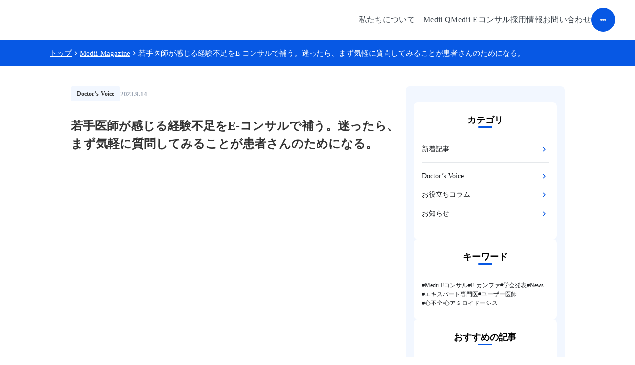

--- FILE ---
content_type: text/html;charset=utf-8
request_url: https://medii.jp/magazine/doctorsvoice-02
body_size: 97032
content:
<!DOCTYPE html>
<html lang="ja">
<head><meta charset="utf-8">
<meta name="viewport" content="width=device-width, initial-scale=1">
<title>若手医師が感じる経験不足をE-コンサルで補う。迷ったら、まず気軽に質問してみることが患者さんのためになる。 | Medii Magazine</title>
<link rel="preconnect" href="https://fonts.gstatic.com" crossorigin>
<meta name="generator" content="Studio.Design">
<meta name="robots" content="all">
<meta property="og:site_name" content="株式会社Medii | 誰も取り残さない医療を">
<meta property="og:title" content="若手医師が感じる経験不足をE-コンサルで補う。迷ったら、まず気軽に質問してみることが患者さんのためになる。 | Medii Magazine">
<meta property="og:image" content="https://storage.googleapis.com/studio-cms-assets/projects/V5a7mYMxOR/s-2400x1260_v-frms_webp_2499ab65-ba60-4728-8467-61b7a4dd0b1d.png">
<meta property="og:description" content=" ">
<meta property="og:type" content="website">
<meta name="description" content=" ">
<meta property="twitter:card" content="summary_large_image">
<meta property="twitter:image" content="https://storage.googleapis.com/studio-cms-assets/projects/V5a7mYMxOR/s-2400x1260_v-frms_webp_2499ab65-ba60-4728-8467-61b7a4dd0b1d.png">
<meta name="apple-mobile-web-app-title" content="若手医師が感じる経験不足をE-コンサルで補う。迷ったら、まず気軽に質問してみることが患者さんのためになる。 | Medii Magazine">
<meta name="format-detection" content="telephone=no,email=no,address=no">
<meta name="chrome" content="nointentdetection">
<meta name="google-site-verification" content="bmdh4B4SQwThlqwCNO2wm3fpGX-MWc0VT7Nq2pjPor4">
<meta property="og:url" content="/magazine/doctorsvoice-02">
<link rel="icon" type="image/png" href="https://storage.googleapis.com/production-os-assets/assets/53ce9529-75cd-4276-a8f3-d253465c013f" data-hid="2c9d455">
<link rel="apple-touch-icon" type="image/png" href="https://storage.googleapis.com/production-os-assets/assets/53ce9529-75cd-4276-a8f3-d253465c013f" data-hid="74ef90c">
<link rel="stylesheet" href="https://fonts.fontplus.dev/v1/css/2lYfRQJK" crossorigin data-hid="51ed448"><link rel="modulepreload" as="script" crossorigin href="/_nuxt/entry.6ff6dd05.js"><link rel="preload" as="style" href="/_nuxt/entry.ccdb2b3a.css"><link rel="prefetch" as="image" type="image/svg+xml" href="/_nuxt/close_circle.c7480f3c.svg"><link rel="prefetch" as="image" type="image/svg+xml" href="/_nuxt/round_check.0ebac23f.svg"><link rel="prefetch" as="script" crossorigin href="/_nuxt/LottieRenderer.2f6113cb.js"><link rel="prefetch" as="script" crossorigin href="/_nuxt/error-404.7bb191e8.js"><link rel="prefetch" as="script" crossorigin href="/_nuxt/error-500.61ef65d6.js"><link rel="stylesheet" href="/_nuxt/entry.ccdb2b3a.css"><style>.page-enter-active{transition:.6s cubic-bezier(.4,.4,0,1)}.page-leave-active{transition:.3s cubic-bezier(.4,.4,0,1)}.page-enter-from,.page-leave-to{opacity:0}</style><style>:root{--rebranding-loading-bg:#e5e5e5;--rebranding-loading-bar:#222}</style><style>.app[data-v-d12de11f]{align-items:center;flex-direction:column;height:100%;justify-content:center;width:100%}.title[data-v-d12de11f]{font-size:34px;font-weight:300;letter-spacing:2.45px;line-height:30px;margin:30px}</style><style>/*! * Font Awesome Free 6.4.2 by @fontawesome - https://fontawesome.com * License - https://fontawesome.com/license/free (Icons: CC BY 4.0, Fonts: SIL OFL 1.1, Code: MIT License) * Copyright 2023 Fonticons, Inc. */.fa-brands,.fa-solid{-moz-osx-font-smoothing:grayscale;-webkit-font-smoothing:antialiased;display:var(--fa-display,inline-block);font-style:normal;font-variant:normal;line-height:1;text-rendering:auto}.fa-solid{font-family:Font Awesome\ 6 Free;font-weight:900}.fa-brands{font-family:Font Awesome\ 6 Brands;font-weight:400}:host,:root{--fa-style-family-classic:"Font Awesome 6 Free";--fa-font-solid:normal 900 1em/1 "Font Awesome 6 Free";--fa-style-family-brands:"Font Awesome 6 Brands";--fa-font-brands:normal 400 1em/1 "Font Awesome 6 Brands"}@font-face{font-display:block;font-family:Font Awesome\ 6 Free;font-style:normal;font-weight:900;src:url(https://storage.googleapis.com/production-os-assets/assets/fontawesome/1629704621943/6.4.2/webfonts/fa-solid-900.woff2) format("woff2"),url(https://storage.googleapis.com/production-os-assets/assets/fontawesome/1629704621943/6.4.2/webfonts/fa-solid-900.ttf) format("truetype")}@font-face{font-display:block;font-family:Font Awesome\ 6 Brands;font-style:normal;font-weight:400;src:url(https://storage.googleapis.com/production-os-assets/assets/fontawesome/1629704621943/6.4.2/webfonts/fa-brands-400.woff2) format("woff2"),url(https://storage.googleapis.com/production-os-assets/assets/fontawesome/1629704621943/6.4.2/webfonts/fa-brands-400.ttf) format("truetype")}</style><style>.spinner[data-v-36413753]{animation:loading-spin-36413753 1s linear infinite;height:16px;pointer-events:none;width:16px}.spinner[data-v-36413753]:before{border-bottom:2px solid transparent;border-right:2px solid transparent;border-color:transparent currentcolor currentcolor transparent;border-style:solid;border-width:2px;opacity:.2}.spinner[data-v-36413753]:after,.spinner[data-v-36413753]:before{border-radius:50%;box-sizing:border-box;content:"";height:100%;position:absolute;width:100%}.spinner[data-v-36413753]:after{border-left:2px solid transparent;border-top:2px solid transparent;border-color:currentcolor transparent transparent currentcolor;border-style:solid;border-width:2px;opacity:1}@keyframes loading-spin-36413753{0%{transform:rotate(0deg)}to{transform:rotate(1turn)}}</style><style>.design-canvas__modal{height:100%;pointer-events:none;position:fixed;transition:none;width:100%;z-index:2}.design-canvas__modal:focus{outline:none}.design-canvas__modal.v-enter-active .studio-canvas,.design-canvas__modal.v-leave-active,.design-canvas__modal.v-leave-active .studio-canvas{transition:.4s cubic-bezier(.4,.4,0,1)}.design-canvas__modal.v-enter-active .studio-canvas *,.design-canvas__modal.v-leave-active .studio-canvas *{transition:none!important}.design-canvas__modal.isNone{transition:none}.design-canvas__modal .design-canvas__modal__base{height:100%;left:0;pointer-events:auto;position:fixed;top:0;transition:.4s cubic-bezier(.4,.4,0,1);width:100%;z-index:-1}.design-canvas__modal .studio-canvas{height:100%;pointer-events:none}.design-canvas__modal .studio-canvas>*{background:none!important;pointer-events:none}</style><style>.LoadMoreAnnouncer[data-v-4f7a7294]{height:1px;margin:-1px;overflow:hidden;padding:0;position:absolute;width:1px;clip:rect(0,0,0,0);border-width:0;white-space:nowrap}</style><style>.TitleAnnouncer[data-v-692a2727]{height:1px;margin:-1px;overflow:hidden;padding:0;position:absolute;width:1px;clip:rect(0,0,0,0);border-width:0;white-space:nowrap}</style><style>.publish-studio-style[data-v-5a0c3720]{transition:.4s cubic-bezier(.4,.4,0,1)}</style><style>.product-font-style[data-v-51f515bd]{transition:.4s cubic-bezier(.4,.4,0,1)}</style><style>@font-face{font-family:grandam;font-style:normal;font-weight:400;src:url(https://storage.googleapis.com/studio-front/fonts/grandam.ttf) format("truetype")}@font-face{font-family:Material Icons;font-style:normal;font-weight:400;src:url(https://storage.googleapis.com/production-os-assets/assets/material-icons/1629704621943/MaterialIcons-Regular.eot);src:local("Material Icons"),local("MaterialIcons-Regular"),url(https://storage.googleapis.com/production-os-assets/assets/material-icons/1629704621943/MaterialIcons-Regular.woff2) format("woff2"),url(https://storage.googleapis.com/production-os-assets/assets/material-icons/1629704621943/MaterialIcons-Regular.woff) format("woff"),url(https://storage.googleapis.com/production-os-assets/assets/material-icons/1629704621943/MaterialIcons-Regular.ttf) format("truetype")}.StudioCanvas{display:flex;height:auto;min-height:100dvh}.StudioCanvas>.sd{min-height:100dvh;overflow:clip}a,abbr,address,article,aside,audio,b,blockquote,body,button,canvas,caption,cite,code,dd,del,details,dfn,div,dl,dt,em,fieldset,figcaption,figure,footer,form,h1,h2,h3,h4,h5,h6,header,hgroup,html,i,iframe,img,input,ins,kbd,label,legend,li,main,mark,menu,nav,object,ol,p,pre,q,samp,section,select,small,span,strong,sub,summary,sup,table,tbody,td,textarea,tfoot,th,thead,time,tr,ul,var,video{border:0;font-family:sans-serif;line-height:1;list-style:none;margin:0;padding:0;text-decoration:none;-webkit-font-smoothing:antialiased;-webkit-backface-visibility:hidden;box-sizing:border-box;color:#333;transition:.3s cubic-bezier(.4,.4,0,1);word-spacing:1px}a:focus:not(:focus-visible),button:focus:not(:focus-visible),summary:focus:not(:focus-visible){outline:none}nav ul{list-style:none}blockquote,q{quotes:none}blockquote:after,blockquote:before,q:after,q:before{content:none}a,button{background:transparent;font-size:100%;margin:0;padding:0;vertical-align:baseline}ins{text-decoration:none}ins,mark{background-color:#ff9;color:#000}mark{font-style:italic;font-weight:700}del{text-decoration:line-through}abbr[title],dfn[title]{border-bottom:1px dotted;cursor:help}table{border-collapse:collapse;border-spacing:0}hr{border:0;border-top:1px solid #ccc;display:block;height:1px;margin:1em 0;padding:0}input,select{vertical-align:middle}textarea{resize:none}.clearfix:after{clear:both;content:"";display:block}[slot=after] button{overflow-anchor:none}</style><style>.sd{flex-wrap:nowrap;max-width:100%;pointer-events:all;z-index:0;-webkit-overflow-scrolling:touch;align-content:center;align-items:center;display:flex;flex:none;flex-direction:column;position:relative}.sd::-webkit-scrollbar{display:none}.sd,.sd.richText *{transition-property:all,--g-angle,--g-color-0,--g-position-0,--g-color-1,--g-position-1,--g-color-2,--g-position-2,--g-color-3,--g-position-3,--g-color-4,--g-position-4,--g-color-5,--g-position-5,--g-color-6,--g-position-6,--g-color-7,--g-position-7,--g-color-8,--g-position-8,--g-color-9,--g-position-9,--g-color-10,--g-position-10,--g-color-11,--g-position-11}input.sd,textarea.sd{align-content:normal}.sd[tabindex]:focus{outline:none}.sd[tabindex]:focus-visible{outline:1px solid;outline-color:Highlight;outline-color:-webkit-focus-ring-color}input[type=email],input[type=tel],input[type=text],select,textarea{-webkit-appearance:none}select{cursor:pointer}.frame{display:block;overflow:hidden}.frame>iframe{height:100%;width:100%}.frame .formrun-embed>iframe:not(:first-child){display:none!important}.image{position:relative}.image:before{background-position:50%;background-size:cover;border-radius:inherit;content:"";height:100%;left:0;pointer-events:none;position:absolute;top:0;transition:inherit;width:100%;z-index:-2}.sd.file{cursor:pointer;flex-direction:row;outline:2px solid transparent;outline-offset:-1px;overflow-wrap:anywhere;word-break:break-word}.sd.file:focus-within{outline-color:Highlight;outline-color:-webkit-focus-ring-color}.file>input[type=file]{opacity:0;pointer-events:none;position:absolute}.sd.icon,.sd.text{align-content:center;align-items:center;display:flex;flex-direction:row;justify-content:center;overflow:visible;overflow-wrap:anywhere;word-break:break-word}.material-icons{display:inline-block;font-family:Material Icons;font-size:24px;font-style:normal;font-weight:400;letter-spacing:normal;line-height:1;text-transform:none;white-space:nowrap;word-wrap:normal;direction:ltr;text-rendering:optimizeLegibility;-webkit-font-smoothing:antialiased}.sd.material-symbols{font-style:normal;font-variation-settings:"FILL" var(--symbol-fill,0),"wght" var(--symbol-weight,400)}.sd.material-symbols.font-loading{height:24px;opacity:0;overflow:hidden;width:24px}.sd.material-symbols-outlined{font-family:Material Symbols Outlined}.sd.material-symbols-rounded{font-family:Material Symbols Rounded}.sd.material-symbols-sharp{font-family:Material Symbols Sharp}.sd.material-symbols-weight-100{--symbol-weight:100}.sd.material-symbols-weight-200{--symbol-weight:200}.sd.material-symbols-weight-300{--symbol-weight:300}.sd.material-symbols-weight-400{--symbol-weight:400}.sd.material-symbols-weight-500{--symbol-weight:500}.sd.material-symbols-weight-600{--symbol-weight:600}.sd.material-symbols-weight-700{--symbol-weight:700}.sd.material-symbols-fill{--symbol-fill:1}a,a.icon,a.text{-webkit-tap-highlight-color:rgba(0,0,0,.15)}.fixed{z-index:2}.sticky{z-index:1}.button{transition:.4s cubic-bezier(.4,.4,0,1)}.button,.link{cursor:pointer}.submitLoading{opacity:.5!important;pointer-events:none!important}.richText{display:block;word-break:break-word}.richText [data-thread],.richText a,.richText blockquote,.richText em,.richText h1,.richText h2,.richText h3,.richText h4,.richText li,.richText ol,.richText p,.richText p>code,.richText pre,.richText pre>code,.richText s,.richText strong,.richText table tbody,.richText table tbody tr,.richText table tbody tr>td,.richText table tbody tr>th,.richText u,.richText ul{backface-visibility:visible;color:inherit;font-family:inherit;font-size:inherit;font-style:inherit;font-weight:inherit;letter-spacing:inherit;line-height:inherit;text-align:inherit}.richText p{display:block;margin:10px 0}.richText>p{min-height:1em}.richText img,.richText video{height:auto;max-width:100%;vertical-align:bottom}.richText h1{display:block;font-size:3em;font-weight:700;margin:20px 0}.richText h2{font-size:2em}.richText h2,.richText h3{display:block;font-weight:700;margin:10px 0}.richText h3{font-size:1em}.richText h4,.richText h5{font-weight:600}.richText h4,.richText h5,.richText h6{display:block;font-size:1em;margin:10px 0}.richText h6{font-weight:500}.richText [data-type=table]{overflow-x:auto}.richText [data-type=table] p{white-space:pre-line;word-break:break-all}.richText table{border:1px solid #f2f2f2;border-collapse:collapse;border-spacing:unset;color:#1a1a1a;font-size:14px;line-height:1.4;margin:10px 0;table-layout:auto}.richText table tr th{background:hsla(0,0%,96%,.5)}.richText table tr td,.richText table tr th{border:1px solid #f2f2f2;max-width:240px;min-width:100px;padding:12px}.richText table tr td p,.richText table tr th p{margin:0}.richText blockquote{border-left:3px solid rgba(0,0,0,.15);font-style:italic;margin:10px 0;padding:10px 15px}.richText [data-type=embed_code]{margin:20px 0;position:relative}.richText [data-type=embed_code]>.height-adjuster>.wrapper{position:relative}.richText [data-type=embed_code]>.height-adjuster>.wrapper[style*=padding-top] iframe{height:100%;left:0;position:absolute;top:0;width:100%}.richText [data-type=embed_code][data-embed-sandbox=true]{display:block;overflow:hidden}.richText [data-type=embed_code][data-embed-code-type=instagram]>.height-adjuster>.wrapper[style*=padding-top]{padding-top:100%}.richText [data-type=embed_code][data-embed-code-type=instagram]>.height-adjuster>.wrapper[style*=padding-top] blockquote{height:100%;left:0;overflow:hidden;position:absolute;top:0;width:100%}.richText [data-type=embed_code][data-embed-code-type=codepen]>.height-adjuster>.wrapper{padding-top:50%}.richText [data-type=embed_code][data-embed-code-type=codepen]>.height-adjuster>.wrapper iframe{height:100%;left:0;position:absolute;top:0;width:100%}.richText [data-type=embed_code][data-embed-code-type=slideshare]>.height-adjuster>.wrapper{padding-top:56.25%}.richText [data-type=embed_code][data-embed-code-type=slideshare]>.height-adjuster>.wrapper iframe{height:100%;left:0;position:absolute;top:0;width:100%}.richText [data-type=embed_code][data-embed-code-type=speakerdeck]>.height-adjuster>.wrapper{padding-top:56.25%}.richText [data-type=embed_code][data-embed-code-type=speakerdeck]>.height-adjuster>.wrapper iframe{height:100%;left:0;position:absolute;top:0;width:100%}.richText [data-type=embed_code][data-embed-code-type=snapwidget]>.height-adjuster>.wrapper{padding-top:30%}.richText [data-type=embed_code][data-embed-code-type=snapwidget]>.height-adjuster>.wrapper iframe{height:100%;left:0;position:absolute;top:0;width:100%}.richText [data-type=embed_code][data-embed-code-type=firework]>.height-adjuster>.wrapper fw-embed-feed{-webkit-user-select:none;-moz-user-select:none;user-select:none}.richText [data-type=embed_code_empty]{display:none}.richText ul{margin:0 0 0 20px}.richText ul li{list-style:disc;margin:10px 0}.richText ul li p{margin:0}.richText ol{margin:0 0 0 20px}.richText ol li{list-style:decimal;margin:10px 0}.richText ol li p{margin:0}.richText hr{border-top:1px solid #ccc;margin:10px 0}.richText p>code{background:#eee;border:1px solid rgba(0,0,0,.1);border-radius:6px;display:inline;margin:2px;padding:0 5px}.richText pre{background:#eee;border-radius:6px;font-family:Menlo,Monaco,Courier New,monospace;margin:20px 0;padding:25px 35px;white-space:pre-wrap}.richText pre code{border:none;padding:0}.richText strong{color:inherit;display:inline;font-family:inherit;font-weight:900}.richText em{font-style:italic}.richText a,.richText u{text-decoration:underline}.richText a{color:#007cff;display:inline}.richText s{text-decoration:line-through}.richText [data-type=table_of_contents]{background-color:#f5f5f5;border-radius:2px;color:#616161;font-size:16px;list-style:none;margin:0;padding:24px 24px 8px;text-decoration:underline}.richText [data-type=table_of_contents] .toc_list{margin:0}.richText [data-type=table_of_contents] .toc_item{color:currentColor;font-size:inherit!important;font-weight:inherit;list-style:none}.richText [data-type=table_of_contents] .toc_item>a{border:none;color:currentColor;font-size:inherit!important;font-weight:inherit;text-decoration:none}.richText [data-type=table_of_contents] .toc_item>a:hover{opacity:.7}.richText [data-type=table_of_contents] .toc_item--1{margin:0 0 16px}.richText [data-type=table_of_contents] .toc_item--2{margin:0 0 16px;padding-left:2rem}.richText [data-type=table_of_contents] .toc_item--3{margin:0 0 16px;padding-left:4rem}.sd.section{align-content:center!important;align-items:center!important;flex-direction:column!important;flex-wrap:nowrap!important;height:auto!important;max-width:100%!important;padding:0!important;width:100%!important}.sd.section-inner{position:static!important}@property --g-angle{syntax:"<angle>";inherits:false;initial-value:180deg}@property --g-color-0{syntax:"<color>";inherits:false;initial-value:transparent}@property --g-position-0{syntax:"<percentage>";inherits:false;initial-value:.01%}@property --g-color-1{syntax:"<color>";inherits:false;initial-value:transparent}@property --g-position-1{syntax:"<percentage>";inherits:false;initial-value:100%}@property --g-color-2{syntax:"<color>";inherits:false;initial-value:transparent}@property --g-position-2{syntax:"<percentage>";inherits:false;initial-value:100%}@property --g-color-3{syntax:"<color>";inherits:false;initial-value:transparent}@property --g-position-3{syntax:"<percentage>";inherits:false;initial-value:100%}@property --g-color-4{syntax:"<color>";inherits:false;initial-value:transparent}@property --g-position-4{syntax:"<percentage>";inherits:false;initial-value:100%}@property --g-color-5{syntax:"<color>";inherits:false;initial-value:transparent}@property --g-position-5{syntax:"<percentage>";inherits:false;initial-value:100%}@property --g-color-6{syntax:"<color>";inherits:false;initial-value:transparent}@property --g-position-6{syntax:"<percentage>";inherits:false;initial-value:100%}@property --g-color-7{syntax:"<color>";inherits:false;initial-value:transparent}@property --g-position-7{syntax:"<percentage>";inherits:false;initial-value:100%}@property --g-color-8{syntax:"<color>";inherits:false;initial-value:transparent}@property --g-position-8{syntax:"<percentage>";inherits:false;initial-value:100%}@property --g-color-9{syntax:"<color>";inherits:false;initial-value:transparent}@property --g-position-9{syntax:"<percentage>";inherits:false;initial-value:100%}@property --g-color-10{syntax:"<color>";inherits:false;initial-value:transparent}@property --g-position-10{syntax:"<percentage>";inherits:false;initial-value:100%}@property --g-color-11{syntax:"<color>";inherits:false;initial-value:transparent}@property --g-position-11{syntax:"<percentage>";inherits:false;initial-value:100%}</style><style>.snackbar[data-v-3129703d]{align-items:center;background:#fff;border:1px solid #ededed;border-radius:6px;box-shadow:0 16px 48px -8px rgba(0,0,0,.08),0 10px 25px -5px rgba(0,0,0,.11);display:flex;flex-direction:row;gap:8px;justify-content:space-between;left:50%;max-width:90vw;padding:16px 20px;position:fixed;top:32px;transform:translateX(-50%);-webkit-user-select:none;-moz-user-select:none;user-select:none;width:480px;z-index:9999}.snackbar.v-enter-active[data-v-3129703d],.snackbar.v-leave-active[data-v-3129703d]{transition:.4s cubic-bezier(.4,.4,0,1)}.snackbar.v-enter-from[data-v-3129703d],.snackbar.v-leave-to[data-v-3129703d]{opacity:0;transform:translate(-50%,-10px)}.snackbar .convey[data-v-3129703d]{align-items:center;display:flex;flex-direction:row;gap:8px;padding:0}.snackbar .convey .icon[data-v-3129703d]{background-position:50%;background-repeat:no-repeat;flex-shrink:0;height:24px;width:24px}.snackbar .convey .message[data-v-3129703d]{font-size:14px;font-style:normal;font-weight:400;line-height:20px;white-space:pre-line}.snackbar .convey.error .icon[data-v-3129703d]{background-image:url(/_nuxt/close_circle.c7480f3c.svg)}.snackbar .convey.error .message[data-v-3129703d]{color:#f84f65}.snackbar .convey.success .icon[data-v-3129703d]{background-image:url(/_nuxt/round_check.0ebac23f.svg)}.snackbar .convey.success .message[data-v-3129703d]{color:#111}.snackbar .button[data-v-3129703d]{align-items:center;border-radius:40px;color:#4b9cfb;display:flex;flex-shrink:0;font-family:Inter;font-size:12px;font-style:normal;font-weight:700;justify-content:center;line-height:16px;padding:4px 8px}.snackbar .button[data-v-3129703d]:hover{background:#f5f5f5}</style><style>a[data-v-60d33773]{align-items:center;border-radius:4px;bottom:20px;height:20px;justify-content:center;left:20px;perspective:300px;position:fixed;transition:0s linear;width:84px;z-index:2000}@media (hover:hover){a[data-v-60d33773]{transition:.4s cubic-bezier(.4,.4,0,1)}a[data-v-60d33773]:hover{height:32px;width:200px}}[data-v-60d33773] .custom-fill path{fill:var(--01abf230)}.fade-enter-active[data-v-60d33773],.fade-leave-active[data-v-60d33773]{transition:opacity .2s cubic-bezier(.4,.4,0,1)}.fade-enter[data-v-60d33773],.fade-leave-to[data-v-60d33773]{opacity:0}</style></head>
<body ><div id="__nuxt"><div><span></span><span></span><!----></div></div><script type="application/json" id="__NUXT_DATA__" data-ssr="true">[["Reactive",1],{"data":2,"state":52,"_errors":53,"serverRendered":5,"path":55,"pinia":56},{"dynamicDatamagazine/doctorsvoice-02":3},{"cover":4,"JPh2BSZj":5,"uhA4C8Hk":6,"qaIbWcFI":7,"body":25,"title":26,"slug":27,"hLwGohDf":28,"_meta":37,"_filter":48,"id":51},"https://storage.googleapis.com/studio-cms-assets/projects/V5a7mYMxOR/s-2400x1260_v-frms_webp_2499ab65-ba60-4728-8467-61b7a4dd0b1d.png",true,false,{"qil2vCem":5,"title":8,"slug":9,"_meta":10,"_filter":23,"id":24},"Doctor’s Voice","doctors-voice",{"project":11,"publishedAt":13,"createdAt":14,"order":15,"publishType":16,"schema":17,"uid":21,"updatedAt":22},{"id":12},"l7umbpWijLF061SbJoWL",["Date","2023-07-07T17:10:08.000Z"],["Date","2023-04-30T15:41:37.000Z"],0,"change",{"id":18,"key":19,"postType":20},"eMp1sZ7EgNu2L82ke8AJ","PL06y3FJ","category","unPz40xq",["Date","2023-07-08T07:44:07.000Z"],[],"CkBqc4K0M0AEpvhHQqal","\u003Cp data-uid=\"m5GhUGgP\" data-time=\"1694409281784\">E-コンサルにご登録いただき、日常診療に頻繁にご活用いただいているリウマチ膠原病内科医の多田医師に、「E-コンサル®」をどのように活用されているのか、実際のご意見や感想を伺いました。ぜひ、実際のインタビュー動画もあわせてご覧ください。\u003C/p>\u003Cfigure data-uid=\"tDdkyhs4\" data-time=\"1694409537698\" data-thread=\"\" style=\"text-align: \">\u003Ca href=\"https://www.youtube.com/watch?v=vXsqep_6LIQ\" target=\"_blank\" rel=\"noopener\">\u003Cimg src=\"https://storage.googleapis.com/studio-cms-assets/projects/V5a7mYMxOR/s-1913x1070_v-frms_webp_27967c3b-b6d7-4764-837c-01ca715db93e.png\" alt=\"\" width=\"\" height=\"\">\u003C/a>\u003Cfigcaption>\u003C/figcaption>\u003C/figure>\u003Cp data-uid=\"K5fBt51L\" data-time=\"1694409563134\">※画像をクリックするとYouTubeに遷移します。\u003C/p>\u003Cp data-uid=\"2yVksuG6\" data-time=\"1705393295225\">\u003C/p>\u003Cfigure data-uid=\"g3EkciYn\" data-time=\"1705400376879\" style=\"text-align: center\">\u003Ca href=\"https://e-consult.medii.jp/registration?utm_source=magazine-doctorsvoice-02\" target=\"_blank\" rel=\"noopener\">\u003Cimg src=\"https://storage.googleapis.com/studio-cms-assets/projects/V5a7mYMxOR/s-382x112_webp_031ab3b6-0df2-4f53-8406-a3160872ea8a.png\" alt=\"\" width=\"191\" height=\"\">\u003C/a>\u003Cfigcaption>\u003C/figcaption>\u003C/figure>\u003Ch2 data-uid=\"L7iz3KaZ\" data-time=\"1694409585883\" id=\"index_L7iz3KaZ\">\u003Cstrong>E-コンサルは、今後の診療にも役立つ学習ツール\u003C/strong>\u003C/h2>\u003Cp data-uid=\"zS9CvkWo\" data-time=\"1694409585883\">\u003Cstrong>ーE-コンサルをどのように知りましたか？\u003C/strong>\u003Cbr>きっかけは何かのセミナーのSNS広告を見かけて、E-コンサルサービスを知りました。最初は無料でセミナーにも参加できるし面白そうだなぐらいの感覚で登録しましたが、そのセミナーで紹介されていた症例がタイミングよく自分の診療で困っていた内容で、すごく勉強になったことを覚えています。それをきっかけに、E-コンサルを利用するようになりました。\u003Cbr>\u003Cbr>\u003Cstrong>ーE-コンサルを利用してみての感想などをお聞かせください。\u003C/strong>\u003Cbr>とにかく、回答がすごく早いのと、ものすごく丁寧で驚きました。回答への満足度はとても高いサービスです。また、専門医が根拠となる文献を添付してくれることもあるので、大変勉強になっています。その場の臨床疑問の解決だけではなく、今後の診療にも役立つ情報を得られるという、若手医師の学習ツールとしても非常に価値があると思っています。\u003Cbr>また1対1でやり取りができるので、専門医の先生が解決するまでしっかりと疑問に答えてくださるところに魅力を感じています。\u003C/p>\u003Cfigure data-uid=\"wKYgcyz7\" data-time=\"1694409673204\" data-thread=\"\" style=\"text-align: \">\u003Cimg src=\"https://storage.googleapis.com/studio-cms-assets/projects/V5a7mYMxOR/s-2120x1416_v-frms_webp_0be5fb6b-2a78-4060-b2f2-3c91b6294c20.png\" alt=\"\" width=\"\" height=\"\">\u003Cfigcaption>\u003C/figcaption>\u003C/figure>\u003Cp data-uid=\"PZyjPgAe\" data-time=\"1694409687983\">\u003Cstrong>ーE-コンサルを利用するタイミングを教えてください。\u003C/strong>\u003Cbr>専門外の症例や経験が少なくこの判断で良いのかなという場面や、院内にその領域の専門医がいない時などに、E-コンサルを活用して診療の助けにしています。\u003Cbr>例えば、よくある感染症とかであれば対応できますが、まれな感染症や経験のない症例を診察した際など幅広く調べなければ判断できない場面に利用させてもらっています。\u003Cbr>経験豊富な医師はどのような流れで治療方針を決めているのか、また、診断が難しい患者さんの場合、別の疾患の可能性をいかに否定するかと悩んだときにE-コンサルの専門医のご意見を参考にしています。\u003C/p>\u003Cp data-uid=\"OBXuH96w\" data-time=\"1694409693662\">\u003C/p>\u003Cp data-uid=\"pTsiZUkA\" data-time=\"1694409687983\">\u003Cstrong>ーE-コンサルで質問する時に気をつけている点がありましたらお聞かせいただけますか？\u003C/strong>\u003Cbr>E-コンサルを実際に活用する時は、回答医が患者さんを診察をしているかのように、詳しく情報を記載するようにしています。\u003Cbr>E-コンサルを利用し始めた当初は、「この情報は不要だろうか」「どこまで書けばいいのか？」と悩むこともありましたが、どんな些細な疑問にも丁寧に回答いただけけるので、迷ったら質問したい内容を全て記載するようにしています。ただ、すべての情報を提示できていなくても、1回こちらの言いたいことを汲み取って回答してくれたり、不足している必要情報を丁寧にご教示いただける専門医が多く在籍しているように感じています。\u003C/p>\u003Cp data-uid=\"R42OuJfw\" data-time=\"1694409696143\">\u003C/p>\u003Cp data-uid=\"s_ziGv9P\" data-time=\"1694409687983\">\u003Cstrong>ー今後、E-コンサルを利用してみたい場面はありますか？\u003C/strong>\u003Cbr>例えば、「自分たちの施設に転院する前にクリニックで事前に抗菌薬や抗生剤が投与されている患者さんに対して、転院後に培養検査をするタイミング」など調べればわかることかもしれませんが、このような簡単な内容でも積極的にE-コンサルを活用すると、とても参考になる回答が返ってくるのではないかと思っています。\u003C/p>\u003Cfigure data-uid=\"qq2_emn4\" data-time=\"1694410548758\" data-thread=\"\" style=\"text-align: \">\u003Cimg src=\"https://storage.googleapis.com/studio-cms-assets/projects/V5a7mYMxOR/s-2120x1416_v-frms_webp_7d54a076-eeea-4b6a-9866-652bb29745ce.png\" alt=\"\" width=\"\" height=\"\">\u003Cfigcaption>\u003C/figcaption>\u003C/figure>\u003Cp data-uid=\"X_siSVBV\" data-time=\"1705393228867\">\u003C/p>\u003Cfigure data-uid=\"TMWrCa20\" data-time=\"1705400383548\" style=\"text-align: center\">\u003Ca href=\"https://e-consult.medii.jp/registration?utm_source=magazine-doctorsvoice-02\" target=\"_blank\" rel=\"noopener\">\u003Cimg src=\"https://storage.googleapis.com/studio-cms-assets/projects/V5a7mYMxOR/s-382x112_webp_031ab3b6-0df2-4f53-8406-a3160872ea8a.png\" alt=\"\" width=\"191\" height=\"\">\u003C/a>\u003Cfigcaption>\u003C/figcaption>\u003C/figure>\u003Ch2 data-uid=\"7fAbelCh\" data-time=\"1694409760881\" id=\"index_7fAbelCh\">\u003Cstrong>E-コンサルを利用することで、患者さんのニーズに応えた良い選択ができる\u003C/strong>\u003C/h2>\u003Cp data-uid=\"G0Q9TYX8\" data-time=\"1694409760881\">\u003Cstrong>ーE-コンサルを活用して、診療業務で変化はありましたか？\u003C/strong>\u003Cbr>わからない症例や結論が出ない症例などを、E-コンサルを活用して経験豊富な医師に質問した際、自分が予想もしない回答をいただいたことがありました。このような専門医の考え方や診断ロジックがあることを知れたことで選択肢の幅が広がり、これまで質問しなければわからなかった症例でも診断に自信が持てるようになったと思います。\u003Cbr>また、患者さんに処方する薬の選択や、どこまで検査すべき、すべきでないかのアドバイスを得られることで、患者さんのニーズに応えられるようになったと思っています。医師が患者さんに対して正しい判断ができなければ、患者さんの予後や生活に大きな影響を与える可能性があるため、選択肢を増やすという点でもE-コンサルでのアドバイスは特に役立っています。\u003C/p>\u003Cp data-uid=\"8Xp5FKO9\" data-time=\"1694409760881\">\u003Cstrong>ーE-コンサルは、どんな先生にニーズがあると思いますか？\u003C/strong>\u003Cbr>内科やリウマチ膠原病内科には、ガイドラインに載っていないような症例や様々な疾患を抱えている方が多く集まります。また、高齢の方は疾患が並存することが多くあります。そのように、社会的な問題も含め、総合的に判断しなければいけないことの多い医師に、E-コンサルは特に合っていると思います。\u003Cbr>また、若手医師のキャリア形成にも役立つのではないでしょうか。専門性の高い丁寧な解説やアドバイスをもらえるE-コンサルは、治療方針の最善な方向に導くための専門医の考え方や経験を学べる貴重な機会ですので、高い専門的知識習得のできるツールとして成り立つと感じています。\u003C/p>\u003Cp data-uid=\"aNKOkH8N\" data-time=\"1694409765423\">\u003C/p>\u003Ch2 data-uid=\"rV4tCkId\" data-time=\"1694409760881\" id=\"index_rV4tCkId\">\u003Cstrong>E-コンサルは「オンラインの大学病院」、地域医療のインフラに\u003C/strong>\u003C/h2>\u003Cp data-uid=\"rr0RgAga\" data-time=\"1694409760881\">\u003Cstrong>ーE-コンサルは社会問題となっている「医師偏在問題」に貢献し得ると思いますか？\u003C/strong>\u003Cbr>今後の医療は、地域や医療機関ごとに独自性をもち、幅広いバリエーションで対応していくものだと思っています。各医療機関が同じ医療を実施しなくても良いと思いますし、そこに医師個人の見解や独自性があるものと思います。しかし、その土台となる標準的な知見や最新の医療情報はどの医療機関、どの医師でも違いがあってはいけません。\u003Cbr>E-コンサルのような質の高い回答を得られるサービスがあれば、標準的な医療知識や最新の知見をオンラインで習得することが医師の間で一般的になり、現在の標準的な医療を保証しつつその地域やその医療機関にあった独自性を発揮する土台となり得るのではないでしょうか。E-コンサルが集学的医療と地域医療を繋ぐ架け橋のような存在になっていくのではないかと考えています。\u003C/p>\u003Cp data-uid=\"SRnPWrtR\" data-time=\"1694409772250\">\u003C/p>\u003Cp data-uid=\"8mMGf6tL\" data-time=\"1694409760881\">\u003Cstrong>ー患者さんが住み慣れた環境で診察を受け続けられるメリットを教えていただけますか？\u003C/strong>\u003Cbr>遠方への通院は患者さんの経済的負担も増えます。ですが自院では対応できない専門性の病気の疑いがある場合は、どうしても患者さんを大きな病院へ紹介することになります。もちろん専門医や専門的な設備の整った病院で診療を受ける必要のある患者さんもいらっしゃいます。しかし患者さんがそこまでに行く時間やお金・身体の状態などを考えると、E-コンサルによる医師同士のコミュニケーションで診療疑問が解決でき、必要ではない紹介を減らすことができれば患者さんにとても良いと思います。その地域の主治医が診ることで地域特有の社会的処方なども考慮して診療ができますし、専門医療機関の負担が減り、本当にその専門施設、専門医でないと対応できない患者さんに十分に対応できるようになるのではないでしょうか。\u003Cbr>またE-コンサルは「オンラインの大学病院」のようなサービスだと思います。地方の医療機関だけでなく、比較的大規模の市中の総合病院であっても、その領域、その疾患に特化した専門医が院内にすべて揃っていることはありません。専門医といつでも気軽にコミュニケーションをとれるようになることで医療全体の質が向上し、患者さんはどこに住んでいても専門性の高い医療が受けられるようになるのだと思います。\u003C/p>\u003Cfigure data-uid=\"UVpnr6kN\" data-time=\"1694409826573\" data-thread=\"\" style=\"text-align: \">\u003Cimg src=\"https://storage.googleapis.com/studio-cms-assets/projects/V5a7mYMxOR/s-2120x1416_v-frms_webp_bf44b0f8-5e9a-4fab-94d2-5cfeb5efbf89.png\" alt=\"\" width=\"\" height=\"\">\u003Cfigcaption>\u003C/figcaption>\u003C/figure>\u003Cp data-uid=\"4M8TkJEr\" data-time=\"1694409861582\">\u003Cstrong>ー最後に、これからE-コンサルの利用を検討している医師へのメッセージをお願いします。\u003C/strong>\u003Cbr>今まさに困っているときもそうですが、普段から何気ない疑問でもE-コンサルを利用しているからこそ、その有用性に納得感を持って、目の前の患者さんの対応についてもすぐに相談できています。自分が考えているよりずっと気軽に質問できる良いサービスだと実感していますし、質問した内容が他の症例にも活かされ、ひとつの質問から長く役立つ学びのあるシステムだと思っています。\u003Cbr>よくある診療の疑問でも、思い悩むような症例でも、これ聞いても良いのかな？と思ったら、E-コンサルをひとつの選択肢として、まず使ってみると良いと思います。\u003C/p>\u003Cp data-uid=\"dG7pLs2V\" data-time=\"1705393269746\">\u003C/p>\u003Cfigure data-uid=\"4AXvPGiO\" data-time=\"1705400389869\" style=\"text-align: center\">\u003Ca href=\"https://e-consult.medii.jp/registration?utm_source=magazine-doctorsvoice-02\" target=\"_blank\" rel=\"noopener\">\u003Cimg src=\"https://storage.googleapis.com/studio-cms-assets/projects/V5a7mYMxOR/s-382x112_webp_031ab3b6-0df2-4f53-8406-a3160872ea8a.png\" alt=\"\" width=\"191\" height=\"\">\u003C/a>\u003Cfigcaption>\u003C/figcaption>\u003C/figure>\u003Cp data-uid=\"yKuEY0aR\" data-time=\"1705400389916\">\u003C/p>","若手医師が感じる経験不足をE-コンサルで補う。迷ったら、まず気軽に質問してみることが患者さんのためになる。","doctorsvoice-02",[29],{"qil2vCem":5,"title":8,"slug":9,"_meta":30,"_filter":36,"id":24},{"project":31,"publishedAt":32,"createdAt":33,"order":15,"publishType":16,"schema":34,"uid":21,"updatedAt":35},{"id":12},["Date","2023-07-07T17:10:08.000Z"],["Date","2023-04-30T15:41:37.000Z"],{"id":18,"key":19,"postType":20},["Date","2023-07-08T07:44:07.000Z"],[],{"project":38,"publishedAt":39,"createdAt":40,"order":41,"publishType":16,"schema":42,"uid":46,"updatedAt":47},{"id":12},["Date","2023-09-14T03:31:00.000Z"],["Date","2023-09-11T05:14:28.000Z"],23,{"id":43,"key":44,"postType":45},"ftIlQAlTGbzsg3iFveiI","jA8DJMvT","post","dPPispLs",["Date","2024-08-25T23:36:14.000Z"],[49,50],"hLwGohDf:unPz40xq","qaIbWcFI:unPz40xq","PTLWdRo81z4t4ZOdRUXf",{},{"dynamicDatamagazine/doctorsvoice-02":54},null,"/magazine/doctorsvoice-02",{"cmsContentStore":57,"indexStore":61,"projectStore":64,"productStore":91,"pageHeadStore":1309},{"listContentsMap":58,"contentMap":59},["Map"],["Map",60,3],"jA8DJMvT/doctorsvoice-02",{"routeType":62,"host":63},"publish","medii.jp",{"project":65},{"id":66,"name":67,"type":68,"customDomain":69,"iconImage":69,"coverImage":70,"displayBadge":6,"integrations":71,"snapshot_path":89,"snapshot_id":90,"recaptchaSiteKey":-1},"V5a7mYMxOR","Medii","web","","https://storage.googleapis.com/production-os-assets/assets/b038fdb0-45d7-4015-8160-e1456d88f001",[72,75,78,80,83,86],{"integration_name":73,"code":74},"custom-code","true",{"integration_name":76,"code":77},"fontplus","2lYfRQJK",{"integration_name":79,"code":69},"google-analytics",{"integration_name":81,"code":82},"google-tag-manager","GTM-NDS6MKM",{"integration_name":84,"code":85},"search-console","bmdh4B4SQwThlqwCNO2wm3fpGX-MWc0VT7Nq2pjPor4",{"integration_name":87,"code":88},"typesquare","unused","https://storage.googleapis.com/studio-publish/projects/V5a7mYMxOR/Xq19ENj4q7/","Xq19ENj4q7",{"product":92,"isLoaded":5,"selectedModalIds":1306,"redirectPage":54,"isInitializedRSS":6,"pageViewMap":1307,"symbolViewMap":1308},{"breakPoints":93,"colors":106,"fonts":107,"head":190,"info":197,"pages":204,"resources":1068,"symbols":1074,"style":1103,"styleVars":1105,"enablePassword":6,"classes":1254,"publishedUid":1305},[94,97,100,103],{"maxWidth":95,"name":96},540,"mobile",{"maxWidth":98,"name":99},974,"tablet",{"maxWidth":101,"name":102},320,"mini",{"maxWidth":104,"name":105},1084,"small",[],[108,122,127,129,131,133,135,144,158,162,166,171,176,180,184],{"family":109,"subsets":110,"variants":115,"vendor":121},"Zen Kaku Gothic New",[111,112,113,114],"cyrillic","japanese","latin","latin-ext",[116,117,118,119,120],"300","regular","500","700","900","google",{"family":123,"subsets":124,"variants":125,"vendor":121},"Noto Sans JP",[112,113],[126,116,117,118,119,120],"100",{"family":128,"vendor":87},"ヒラギノ角ゴ W6 JIS2004",{"family":130,"vendor":87},"ヒラギノ角ゴ W4 JIS2004",{"family":132,"vendor":87},"ヒラギノ角ゴ W3 JIS2004",{"family":134,"vendor":87},"ヒラギノ角ゴ W7 JIS2004",{"family":136,"subsets":137,"variants":138,"vendor":121},"Lato",[113,114],[126,139,116,140,117,141,119,142,120,143],"100italic","300italic","italic","700italic","900italic",{"family":145,"subsets":146,"variants":152,"vendor":121},"Open Sans",[111,147,148,149,150,113,114,151],"cyrillic-ext","greek","greek-ext","hebrew","vietnamese",[116,117,118,153,119,154,140,141,155,156,142,157],"600","800","500italic","600italic","800italic",{"family":159,"subsets":160,"variants":161,"vendor":121},"Roboto",[111,147,148,149,113,114,151],[126,139,116,140,117,141,118,155,119,142,120,143],{"family":163,"subsets":164,"variants":165,"vendor":121},"Cormorant Garamond",[111,147,113,114,151],[116,140,117,141,118,155,153,156,119,142],{"family":167,"subsets":168,"variants":169,"vendor":76},"DIN Next",[113],[116,170,119],"400",{"family":172,"subsets":173,"variants":174,"vendor":121},"Inter,'Noto Sans JP'",[111,147,148,149,113,114,151],[126,175,116,117,118,153,119,154,120],"200",{"family":177,"subsets":178,"variants":179,"vendor":121},"Inter",[111,147,148,149,113,114,151],[126,175,116,117,118,153,119,154,120],{"family":181,"subsets":182,"variants":183,"vendor":121},"Noto Serif JP",[112,113],[175,116,117,118,153,119,120],{"family":185,"subsets":186,"variants":188,"vendor":121},"Poppins",[187,113,114],"devanagari",[126,139,175,189,116,140,117,141,118,155,153,156,119,142,154,157,120,143],"200italic",{"favicon":191,"lang":192,"meta":193,"title":196},"https://storage.googleapis.com/production-os-assets/assets/53ce9529-75cd-4276-a8f3-d253465c013f","ja",{"description":194,"og:image":195},"株式会社Mediiは「誰も取り残さない医療を」をミッションとして、特に課題の大きな希少疾患や指定難病を中心とした専門医の知見をオンラインで拡げる事業を展開しています。","https://storage.googleapis.com/production-os-assets/assets/e25527aa-9a56-47ee-8120-0c76fbdd443b","株式会社Medii | 誰も取り残さない医療を",{"baseWidth":198,"created_at":199,"migratedPageView":5,"screen":200,"type":68,"updated_at":202,"version":203},1280,1518591100346,{"baseWidth":198,"height":201,"isAutoHeight":6,"width":198,"workingState":6},600,1518792996878,"4.1.8",[205,225,247,256,265,282,298,307,315,322,329,336,343,350,355,371,387,394,408,421,448,468,488,504,519,534,541,545,555,562,568,573,581,589,596,603,610,614,618,625,632,638,644,653,659,665,673,681,689,695,702,710,718,726,734,742,750,758,761,768,776,784,794,802,810,819,827,835,843,851,859,867,875,883,891,899,907,915,923,931,939,947,955,963,968,972,976,980,984,996,1002,1012,1019,1038,1048,1057],{"head":206,"id":219,"type":220,"uuid":221,"symbolIds":222},{"customCode":207,"meta":217,"title":69},{"headEnd":208},[209],{"memo":210,"src":211,"tags":212,"uuid":216},"スクロールしたらヘッダーにクラスを付与","\u003Cscript>\n// イベントリスナーを追加\nwindow.addEventListener('scroll', function () {\n  const target = document.getElementById('scroll_fixed');\n  \n  // スクロール位置が200pxを超えたら.activeを付与\n  if (window.scrollY > 200) {\n    target.classList.add('active');\n  } else {\n    target.classList.remove('active');\n  }\n});\n\n  \n\u003C/script>",[213],{"children":214,"tagName":215},"// イベントリスナーを追加\nwindow.addEventListener('scroll', function () {\n  const target = document.getElementById('scroll_fixed');\n  \n  // スクロール位置が200pxを超えたら.activeを付与\n  if (window.scrollY > 200) {\n    target.classList.add('active');\n  } else {\n    target.classList.remove('active');\n  }\n});","script","6336e307-6abe-4d51-8691-7a2ed4136973",{"og:image":218},"https://storage.googleapis.com/production-os-assets/assets/4b987cd7-d27c-4008-8301-ea81a2f24317","/","page","6752d114-063f-42e7-858c-766d2d9ed31f",[223,224],"676a64f1-f17a-4a7b-939b-d5b0ccb18bc3","549c3c4b-447f-4279-94e8-c809b6a39629",{"head":226,"id":243,"type":220,"uuid":244,"symbolIds":245},{"customCode":227,"meta":241,"title":69},{"bodyEnd":228},[229,233,237],{"memo":230,"src":231,"uuid":232},"CDN","\u003Cscript src=\"https://ajax.googleapis.com/ajax/libs/jquery/3.7.1/jquery.min.js\">\u003C/script>","59b500e7-74cb-4ffe-bfc9-838761a7a030",{"memo":234,"src":235,"uuid":236},"jQuery","\u003Cscript>\n$(function () {\n  $(window).on(\"scroll\", function () {\n    if ($(this).scrollTop() > 0) {\n      $(\"#header\").addClass(\"transform\");\n    } else {\n      $(\"#header\").removeClass(\"transform\");\n    }\n  });\n});\n\u003C/script>","fdcb628e-36df-459b-9847-8875a6daa13c",{"memo":238,"src":239,"uuid":240},"CSS","\u003Cstyle>\n#header {\n  background-color: rgba(255, 255, 255, 0);\n  display: flex;\n  position: fixed;\n  transition: background-color .8s;\n  width: 100%;\n}\n\n#header.transform {\n  background-color: rgba(255, 255, 255, 1);\n}\n\u003C/style>","9adef62c-fc32-458f-99d7-4346e6754269",{"robots":242},"noindex","pharma","240a1cc4-4b75-4e93-a7a4-5cb69b9c5ddc",[246,224],"fd03a31c-9838-4576-845f-5ed9a70dd743",{"head":248,"id":253,"type":220,"uuid":254,"symbolIds":255},{"meta":249,"title":252},{"description":250,"og:image":251},"株式会社Mediiは、専門的知見に偏りが生じている希少疾患をはじめとしたスペシャリティ領域の課題解決に取り組んでいます。本ページではこれらのデータや課題を解決するための取り組みについて紹介します。","https://storage.googleapis.com/production-os-assets/assets/effcfc11-f69d-4abd-bc13-0d4002234d1f","Mediiが取り組む社会課題 | 株式会社Medii","social-issues","01947a49-d7d9-40a0-b3eb-dac2fc626a17",[246,224],{"head":257,"id":262,"type":220,"uuid":263,"symbolIds":264},{"meta":258,"title":261},{"description":259,"og:image":260},"株式会社Mediiは、日本での遠隔専門医相談システムの提供を通じて、遠隔専門医相談の有用性の検証や、臨床アウトカムに寄与するかの研究を行っています。\u2028本ページでは研究の目的や実績を紹介します。","https://storage.googleapis.com/production-os-assets/assets/4036e2d1-78ae-4191-92eb-b2dba8e20100","研究情報の公開 | 株式会社Medii","research","e6d0eb60-48e2-4d3a-9f19-da161a8b1865",[246,224],{"head":266,"id":279,"type":220,"uuid":280,"symbolIds":281},{"customCode":267,"meta":275,"title":278},{"bodyEnd":268},[269,271,273],{"memo":230,"src":231,"uuid":270},"7dca0dc4-9978-49b7-acc8-e912515c0d30",{"memo":234,"src":235,"uuid":272},"9f488d69-2bc6-40f8-918b-d044c3d0edcc",{"memo":238,"src":239,"uuid":274},"385d6024-eec6-49ca-ae9d-396da6302589",{"description":276,"og:image":277},"株式会社Mediiの会社情報ページです。会社概要や受賞・認定実績などをご覧いただけます。","https://storage.googleapis.com/production-os-assets/assets/c96c2edc-0c14-4ce0-919e-355a255a9df4","会社情報 | 株式会社Medii","corporate","f8439381-329e-45ab-9da3-eeb39aa741f3",[246,224],{"head":283,"id":295,"type":220,"uuid":296,"symbolIds":297},{"customCode":284,"meta":292,"title":294},{"bodyEnd":285},[286,288,290],{"memo":230,"src":231,"uuid":287},"44831ac5-5b6f-4a32-8b73-d3ddca67fbe1",{"memo":234,"src":235,"uuid":289},"7b5e0257-e40c-4d98-881a-3900cdb4f6f2",{"memo":238,"src":239,"uuid":291},"6c1f656b-ca96-4c26-a5c8-f13e277d5291",{"description":293,"og:image":69,"robots":242},"株式会社Mediiは「専門医偏在問題の解決を目指す」ことをミッションとして、特に課題の大きな希少難病を中心とした専門医知見をオンラインで拡げる事業を展開しています。現役の臨床医でもある代表取締役医師 山田裕揮からのメッセージをご紹介します。","代表あいさつ | 株式会社Medii","message","b28d9288-81dc-4f82-852f-219c2b586355",[246,224],{"head":299,"id":304,"type":220,"uuid":305,"symbolIds":306},{"meta":300,"title":303},{"description":301,"og:image":302},"株式会社Mediiの採用情報ページです。募集中の職種や活躍しているメンバー、事業内容をご紹介します。","https://storage.googleapis.com/production-os-assets/assets/47b1c2be-498c-473c-a8cd-e3fac00f6f04","採用情報 | 株式会社Medii","careers","81f31bb2-5380-465c-a231-e9d53d15c8a9",[224],{"head":308,"id":312,"type":220,"uuid":313,"symbolIds":314},{"lang":192,"meta":309,"title":311},{"description":310,"og:image":69},"株式会社Mediiの「ニュース」ページです。プレスリリース、お知らせ、メディア掲載、イベント・登壇、行政との取り組みについてご案内しています。","ニュース | 株式会社Medii","news","e633a97a-4f4f-4407-b2c4-56478ee7e9d8",[246,224],{"head":316,"id":319,"type":220,"uuid":320,"symbolIds":321},{"lang":192,"meta":317,"title":318},{"description":310,"og:image":69},"プレスリリース | ニュース | 株式会社Medii","news/press","20eb94fa-9e01-4f53-a829-88689b693834",[246,224],{"head":323,"id":326,"type":220,"uuid":327,"symbolIds":328},{"lang":192,"meta":324,"title":325},{"description":310,"og:image":69},"お知らせ | ニュース | 株式会社Medii","news/topics","b18d4b92-9ab1-48f1-a645-aa40b4239190",[246,224],{"head":330,"id":333,"type":220,"uuid":334,"symbolIds":335},{"lang":192,"meta":331,"title":332},{"description":310,"og:image":69},"メディア掲載 | ニュース | 株式会社Medii","news/media","bb64d2e5-9a4e-42af-bd46-4aa3015ea6b8",[246,224],{"head":337,"id":340,"type":220,"uuid":341,"symbolIds":342},{"lang":192,"meta":338,"title":339},{"description":310,"og:image":69},"採用ブログ | ニュース | 株式会社Medii","news/blog","7c06c1c7-e633-44c7-82ed-526fe99d77b3",[246,224],{"head":344,"id":347,"type":220,"uuid":348,"symbolIds":349},{"lang":192,"meta":345,"title":346},{"description":310,"og:image":69},"Pharma Column | ニュース | 株式会社Medii","news/pharma-column","8f6c957a-954d-4921-a41e-a87ba572a511",[246,224],{"id":351,"isCreatedInV4":6,"redirectTo":352,"type":353,"uuid":354},"news/pharma-Insights","/news/pharma-column","redirect","fbe8dbfe-b40f-48f4-8480-366af2c6ad16",{"head":356,"id":368,"type":220,"uuid":369,"symbolIds":370},{"customCode":357,"meta":365,"title":367},{"bodyEnd":358},[359,361,363],{"memo":230,"src":231,"uuid":360},"801e5b8a-9f05-4b9c-b816-758b3f617c4f",{"memo":234,"src":235,"uuid":362},"68e2afac-f40b-409e-b750-5af4d47dd7f7",{"memo":238,"src":239,"uuid":364},"661805e8-8090-4ace-9c3b-ffff51205562",{"description":366,"og:image":69},"株式会社Mediiのメンバーを紹介します。","リードメンバー | 株式会社Medii","member","723fb8be-7569-4c94-ae0b-681e8801b857",[246,224],{"head":372,"id":384,"type":220,"uuid":385,"symbolIds":386},{"customCode":373,"meta":381,"title":383},{"bodyEnd":374},[375,377,379],{"memo":230,"src":231,"uuid":376},"2ecf970e-09e4-483d-a386-5b3cabd861e5",{"memo":234,"src":235,"uuid":378},"fc16d069-ca40-433a-87cd-0c93937f67d1",{"memo":238,"src":239,"uuid":380},"e99fd4fd-b54d-45e0-875e-36f44ce49561",{"description":382,"og:image":69},"株式会社Mediiのお問い合わせページです。お問い合わせは、こちらのフォームよりお気軽にご連絡ください。","お問い合わせ | 株式会社Medii","contact","bddc6ffb-d791-40c1-9101-42fe06911862",[246,224],{"head":388,"id":391,"type":220,"uuid":392,"symbolIds":393},{"meta":389,"title":390},{"description":69,"og:image":69},"お問い合わせありがとうございました | 株式会社Medii","contact-thanks","47972429-c71a-45ae-a4ec-e580437915bb",[],{"head":395,"id":405,"type":220,"uuid":406,"symbolIds":407},{"customCode":396,"meta":401,"title":404},{"bodyEnd":397},[398,399,400],{"memo":230,"src":231,"uuid":376},{"memo":234,"src":235,"uuid":378},{"memo":238,"src":239,"uuid":380},{"description":402,"og:image":403},"Mediiの製薬企業向けソリューションに関する資料ダウンロードページです。サービスの概要や導入事例などをまとめています。","https://storage.googleapis.com/production-os-assets/assets/62c2669a-a22c-47ba-84e3-a6bbd3a11fef","資料ダウンロード｜Medii 製薬企業向けソリューション","download","8de6b1f1-6218-409c-9db3-f7f948b89ec1",[224],{"head":409,"id":418,"type":220,"uuid":419,"symbolIds":420},{"customCode":410,"meta":415,"title":417},{"bodyEnd":411},[412,413,414],{"memo":230,"src":231,"uuid":376},{"memo":234,"src":235,"uuid":378},{"memo":238,"src":239,"uuid":380},{"description":402,"og:image":416},"https://storage.googleapis.com/production-os-assets/assets/efb50555-9d02-4d72-b9bf-62da4b283ee6","資料ダウンロード完了｜Medii 製薬企業向けソリューション","download-thanks","063a33fd-ceaa-4219-9688-b70931451502",[],{"head":422,"id":445,"type":220,"uuid":446,"symbolIds":447},{"customCode":423,"meta":443,"title":444},{"headEnd":424},[425,431,436],{"memo":230,"src":231,"tags":426,"uuid":430},[427],{"attrs":428,"children":69,"tagName":215},{"src":429},"https://ajax.googleapis.com/ajax/libs/jquery/3.7.1/jquery.min.js","ded1eb27-622e-470c-8d2f-9aed72ef9ec5",{"memo":234,"src":235,"tags":432,"uuid":435},[433],{"children":434,"tagName":215},"$(function () {\n  $(window).on(\"scroll\", function () {\n    if ($(this).scrollTop() > 0) {\n      $(\"#header\").addClass(\"transform\");\n    } else {\n      $(\"#header\").removeClass(\"transform\");\n    }\n  });\n});","643e587e-474d-428f-8392-f9245f00aa9c",{"memo":238,"src":437,"tags":438,"uuid":442},"CSS\n\u003Cstyle>\n#header {\n  background-color: rgba(255, 255, 255, 0);\n  display: flex;\n  position: fixed;\n  transition: background-color .8s;\n  width: 100%;\n}\n\n#header.transform {\n  background-color: rgba(255, 255, 255, 1);\n}\n\u003C/style>",[439],{"children":440,"tagName":441},"#header {\n  background-color: rgba(255, 255, 255, 0);\n  display: flex;\n  position: fixed;\n  transition: background-color .8s;\n  width: 100%;\n}\n\n#header.transform {\n  background-color: rgba(255, 255, 255, 1);\n}","style","e540c781-25b5-4cf0-b1a2-c378755f1469",{"description":69,"og:image":69},"利用規約 | 株式会社Medii","terms","71c7cb36-f600-4c66-98cf-210111c50f5f",[246,224],{"head":449,"id":465,"type":220,"uuid":466,"symbolIds":467},{"customCode":450,"meta":462,"title":464},{"headEnd":451},[452,456,459],{"memo":230,"src":231,"tags":453,"uuid":430},[454],{"attrs":455,"children":69,"tagName":215},{"src":429},{"memo":234,"src":235,"tags":457,"uuid":435},[458],{"children":434,"tagName":215},{"memo":238,"src":437,"tags":460,"uuid":442},[461],{"children":440,"tagName":441},{"description":463,"og:image":69},"Medii Q の利用規約です。","Medii Q 利用規約 | 株式会社Medii","terms-q","4b8882bd-0b24-45d0-a2be-8873145c4617",[246,224],{"head":469,"id":485,"type":220,"uuid":486,"symbolIds":487},{"customCode":470,"meta":482,"title":484},{"headEnd":471},[472,476,479],{"memo":230,"src":231,"tags":473,"uuid":430},[474],{"attrs":475,"children":69,"tagName":215},{"src":429},{"memo":234,"src":235,"tags":477,"uuid":435},[478],{"children":434,"tagName":215},{"memo":238,"src":437,"tags":480,"uuid":442},[481],{"children":440,"tagName":441},{"description":483,"og:image":69},"株式会社Mediiの個人情報保護方針・個人情報の取扱いについての掲載ページです。","個人情報保護方針・個人情報の取扱いについて | 株式会社Medii","privacy","82871817-cdab-453e-9153-52cbe53b903e",[246,224],{"head":489,"id":501,"type":220,"uuid":502,"symbolIds":503},{"customCode":490,"meta":498,"title":500},{"bodyEnd":491},[492,494,496],{"memo":230,"src":231,"uuid":493},"35f66eef-a9c5-4280-847b-0780d86685a2",{"memo":234,"src":235,"uuid":495},"24afaf9d-415a-4172-8b88-c1d01e4f95bb",{"memo":238,"src":239,"uuid":497},"29fe93a4-afd3-4e71-a459-09e216fd4528",{"description":499,"og:image":69},"株式会社Mediiのプライバシーポリシー掲載ページです。","プライバシーポリシー | 株式会社Medii","privacy_policy","59cf9b47-55ab-46ff-b138-d8c7bedddf12",[246,224],{"head":505,"id":516,"type":220,"uuid":517,"symbolIds":518},{"customCode":506,"meta":514,"title":515},{"bodyEnd":507},[508,510,512],{"memo":230,"src":231,"uuid":509},"58bc0304-5cc0-41a3-8361-a59e840db52b",{"memo":234,"src":235,"uuid":511},"14515cdd-0ea5-43ee-ba5d-8a5f6209a429",{"memo":238,"src":239,"uuid":513},"cc9b14d5-7213-4987-9df8-d05066dac6db",{"description":69,"og:image":69},"研究のための情報の取り扱いについて | 株式会社Medii","doc","73e8113f-996f-4396-8be8-403c9b8cf91f",[246,224],{"head":520,"id":531,"type":220,"uuid":532,"symbolIds":533},{"customCode":521,"meta":529,"title":530},{"bodyEnd":522},[523,525,527],{"memo":230,"src":231,"uuid":524},"804037a0-138f-4d68-ba13-701dc70490f5",{"memo":234,"src":235,"uuid":526},"618b9392-4559-4276-98d1-e0132171ee5f",{"memo":238,"src":239,"uuid":528},"355311dc-e026-4c2b-8c64-ff6b8a18b4ae",{"description":293,"og:image":69,"robots":242},"情報セキュリティポリシー | 株式会社Medii","info-security-policy","f50f20c8-133f-45ac-9051-54025113c9f2",[246,224],{"head":535,"id":537,"type":220,"uuid":538,"symbolIds":539},{"title":536},"Medii Magazine","magazine","20085bcd-4c09-4c9e-a755-0693599bc798",[246,540,224],"b2b444f2-055b-4697-8496-4222e09666b5",{"id":542,"redirectTo":543,"type":353,"uuid":544},"magazine/tag/bank","/magazine","a28e310a-f91a-444b-931c-76c9fbb261d9",{"head":546,"id":551,"type":220,"uuid":552,"symbolIds":553},{"meta":547,"title":550},{"description":548,"og:image":549},"『Medii Eコンサル』は医師が院外や遠方の専門医に1対1のコンサルを受けられる完全無料のオンラインサービスです。","https://storage.googleapis.com/production-os-assets/assets/16a7d328-dfbb-4322-a92d-6f7c858195e4","Medii Eコンサル | 医師向け専門医相談サービス | 株式会社Medii","e-consult","bf44e9b7-75ec-4cbb-a70e-2c45b55cadf9",[554,224],"2a1917c8-836d-4d77-94d0-c4d85a08b8f4",{"head":556,"id":559,"type":220,"uuid":560,"symbolIds":561},{"meta":557,"title":550},{"description":548,"og:image":558},"https://storage.googleapis.com/production-os-assets/assets/446292b7-fcf6-4714-a11b-1dbdc68d2157","e-consult/nmo","2eec0674-8e17-402b-94f3-07864e135f41",[224],{"head":563,"id":565,"type":220,"uuid":566,"symbolIds":567},{"meta":564,"title":550},{"description":548,"robots":242},"e-consult/invitation-cp","7e1e7373-19ec-4454-8def-93268791179d",[],{"head":569,"id":570,"type":220,"uuid":571,"symbolIds":572},{"title":69},"e-consult/invitation","e6e8a581-ae49-499d-886d-3f134cd2fbdc",[],{"head":574,"id":578,"type":220,"uuid":579,"symbolIds":580},{"meta":575,"title":577},{"description":576},"医師向け専門医相談サービス「Medii Eコンサル」では全診療科、難病・希少疾患の数少ない専門医にも多数、回答医としてご協力いただいています。| 医師向け専門医相談サービス | 株式会社Medii","エキスパート専門医一覧 | Medii Eコンサル | 医師限定オンライン専門医相談サービス | 株式会社Medii","e-consult/doctor","44253d4e-faf1-414d-8516-61742dfc0e55",[224],{"head":582,"id":586,"type":220,"uuid":587,"symbolIds":588},{"meta":583,"title":585},{"description":584},"Mediiが運営する医師同士のオンライン相談サービス「Medii Eコンサル」より、アンケートへのご回答協力のお願いです。 甲状腺機能異常、排尿障害、睡眠時無呼吸症候群のいずれかの症候のうち、診断や治療でお悩みの患者さんがいらっしゃいましたら、アンケートへご回答協力いただけますと幸いです。先生方が日々の診療でどのようなことを悩まれているのかを知り、Mediiのサービス改善に繋げたく思いますので、ぜひご協力のほどよろしくお願いいたします。 ","甲状腺機能異常、排尿障害、睡眠時無呼吸症候群のいずれかの患者さんについてのアンケートにご協力いただけませんか？","e-consult/lp/questionary/202505-primary3","583ddc55-ab34-4a94-bf2b-b494f8529054",[],{"head":590,"id":593,"type":220,"uuid":594,"symbolIds":595},{"meta":591,"title":592},{"description":69},"間質性肺疾患（ILD）・肺がん診療におけるAI回答の有用性を測るためのアンケート","e-consult/lp/questionary/202506-Respiratory-PMF","029c3f66-ad69-4cd8-84fe-b95cd868cd62",[],{"head":597,"id":600,"type":220,"uuid":601,"symbolIds":602},{"meta":598,"title":599},{"description":69},"アトピー性皮膚炎の診療におけるAI回答の有用性を測るためのアンケート","e-consult/lp/questionary/202506-Dermatology-PMF","b65d31b0-5360-49c4-bf5f-d3b879f86434",[],{"head":604,"id":607,"type":220,"uuid":608,"symbolIds":609},{"meta":605,"title":606},{"description":69},"炎症性腸疾患（IBD）診療におけるAI回答の有用性を測るためのアンケート","e-consult/lp/questionary/202506-Gastroenterology-PMF","fa46ee79-9741-4306-a22f-41a9ed800e71",[],{"id":611,"isCreatedInV4":6,"redirectTo":612,"type":353,"uuid":613},"e-consult/survey-nmo-nhl13","https://medii.jp/e-consult/lp/questionary/202505cll","e8842b61-e0e9-483c-8183-da087ab0295b",{"id":615,"isCreatedInV4":6,"redirectTo":616,"type":353,"uuid":617},"e-consult/ai-assistant","/e-consult/lp/ai-assistant","c3762215-0b42-4550-aeab-465d63bcd1f8",{"head":619,"id":622,"type":220,"uuid":623,"symbolIds":624},{"meta":620,"title":621},{"robots":242},"Medii Eコンサルの利用方法 | 株式会社Medii","e-consult/movie_2311","02a27c2f-6b7f-4ba7-be6a-69d2816db7af",[224],{"head":626,"id":628,"type":220,"uuid":629,"symbolIds":630},{"title":627},"Medii Eコンサル | 橋本 侑","e-consult/doctor/yu-hashimoto","4b9ddb7d-abdf-4bb7-ae59-6c7d6d61f669",[631],"efccaacc-0d50-4663-a16e-5e9e47e08f68",{"head":633,"id":635,"type":220,"uuid":636,"symbolIds":637},{"title":634},"Medii Eコンサル| 松下 拓也","e-consult/doctor/takuya-matsushita","3c4a6e19-4e2b-4a06-a9b3-63ac2f9be765",[631],{"head":639,"id":641,"type":220,"uuid":642,"symbolIds":643},{"title":640},"Medii Eコンサル| 千原 典夫","e-consult/doctor/norio-chihara","715a1506-17d2-45e9-833f-a5aed8b0ee66",[631],{"head":645,"id":649,"type":220,"uuid":650,"symbolIds":651},{"meta":646,"title":648},{"description":647},"Medii Eコンサルで実際に相談された例「症例：2か月ほどの間に発熱・紅斑・血圧低下を繰り返す（肺病変も一部あり）高齢男性」とそれに対するエキスパート専門医の回答をご紹介いたします。","Medii Eコンサルで実際に相談された症例をご紹介します | Medii Eコンサル","e-consult/lp/case-study-test","c53048ac-58c5-42d3-a715-6cb4890ed12d",[652],"897bef17-4f9e-463a-9a64-b768228fc6f7",{"head":654,"id":656,"type":220,"uuid":657,"symbolIds":658},{"meta":655,"title":648},{"description":69},"e-consult/lp/case-study-test-2","c92efd82-1d82-497d-8bfd-247f85751126",[652],{"head":660,"id":662,"type":220,"uuid":663,"symbolIds":664},{"meta":661,"title":648},{"description":69},"e-consult/lp/case-study-test-3","f2bf9430-f13b-4e54-81b2-512379e3d959",[652],{"head":666,"id":670,"type":220,"uuid":671,"symbolIds":672},{"meta":667,"title":669},{"description":668},"忙しい医療現場に、的確な答えを。Medii Qは、PubMedと臨床知識データベースを活用。そのまま専門医に匿名相談できる、AI検索サービスです。","Medii Q | 株式会社Medii | 誰も取り残さない医療を","q","5bac6295-2319-4bd6-9ff2-2a5a545cfe82",[],{"head":674,"id":678,"type":220,"uuid":679,"symbolIds":680},{"meta":675,"title":677},{"description":676,"robots":242},"無料Medii Qテストアカウントをご提供。Mediiオリジナル生成AIの精度をぜひご体感ください。","Medii Q デモアカウント請求 | 株式会社Medii | 誰も取り残さない医療を","mediiqtest","8c303b9b-dcfe-4e1c-ab2b-e7aba1f9289b",[],{"head":682,"id":686,"type":220,"uuid":687,"symbolIds":688},{"meta":683,"title":685},{"description":684,"robots":242},"無料・匿名で相談できる血液内科医向け専門医相談サービス。1,500名以上のエキスパート専門医が在籍。平均40分程度で回答が届き、知りたい時にすぐに相談できます。","血液内科医向け専門医相談サービス｜Medii Eコンサル｜株式会社Medii","e-consult/lp/hematology_1","cccbed35-0292-4358-aaa3-619524d9f8fe",[],{"head":690,"id":692,"type":220,"uuid":693,"symbolIds":694},{"meta":691,"title":685},{"description":684,"robots":242},"e-consult/lp/hematology_2","d7d91fd4-3fec-456c-9d95-b03c50e31b05",[],{"head":696,"id":699,"type":220,"uuid":700,"symbolIds":701},{"meta":697,"title":698},{"description":69,"robots":242},"Medii Q Xポスト促進キャンペーン","e-consult/lp/202510-q-xcpn","b4ac8206-e22b-4248-968a-f413744499f8",[],{"head":703,"id":707,"type":220,"uuid":708,"symbolIds":709},{"meta":704,"title":706},{"description":705,"robots":242},"CT・エコーをはじめとした検査画像をもとに診断力を磨く医師向けクイズの設問ページ。第一弾は熱源検索の実臨床に役立つ症例を出題しています。","検査画像で学ぶ！【画像診断クイズ #1 熱源検索】設問ページ","e-consult/lp/imaging-study-01-q","716861e7-5a20-4ee5-9530-3959c4488028",[],{"head":711,"id":715,"type":220,"uuid":716,"symbolIds":717},{"meta":712,"title":714},{"description":713,"robots":242},"CT・エコーをはじめとした検査画像をもとに診断力を磨く医師向けクイズの解説ページ。第一弾では熱源検索に関する症例の診断ポイントを解説します。","検査画像で学ぶ！【画像診断クイズ #1 熱源検索】解説ページ","e-consult/lp/imaging-study-01-a","bb2ed450-2898-4d13-b474-c299b90e07c3",[],{"head":719,"id":723,"type":220,"uuid":724,"symbolIds":725},{"meta":720,"title":722},{"description":721,"robots":242},"CT・エコーをはじめとした検査画像をもとに診断力を磨く医師向けクイズの設問ページ。第二弾は呼吸苦の実臨床に役立つ症例を出題しています。","検査画像で学ぶ！【画像診断クイズ #2 呼吸苦】設問ページ","e-consult/lp/imaging-study-02-q","35870864-38fe-4360-a047-e09c72a1ab59",[],{"head":727,"id":731,"type":220,"uuid":732,"symbolIds":733},{"meta":728,"title":730},{"description":729,"robots":242},"CT・エコーをはじめとした検査画像をもとに診断力を磨く医師向けクイズの解説ページ。第二弾では呼吸苦に関する症例の診断ポイントを解説します。","検査画像で学ぶ！【画像診断クイズ #2 呼吸苦】解説ページ","e-consult/lp/imaging-study-02-a-cl","9d8305ac-1e06-45df-989c-99de44e7e129",[],{"head":735,"id":739,"type":220,"uuid":740,"symbolIds":741},{"meta":736,"title":738},{"description":737,"robots":242},"CT・エコーをはじめとした検査画像をもとに診断力を磨く医師向けクイズの設問ページ。第三弾は腰痛の実臨床に役立つ症例を出題しています。","検査画像で学ぶ！【画像診断クイズ #3 腰痛】設問ページ","e-consult/lp/imaging-study-03-q","2e120216-9b5f-42bd-ac1e-361b97cab307",[],{"head":743,"id":747,"type":220,"uuid":748,"symbolIds":749},{"meta":744,"title":746},{"description":745,"robots":242},"CT・エコーをはじめとした検査画像をもとに診断力を磨く医師向けクイズの解説ページ。第三弾では腰痛に関する症例の診断ポイントを解説します。","検査画像で学ぶ！【画像診断クイズ #3 腰痛】解説ページ","e-consult/lp/imaging-study-03-inen","d9f33b32-1397-4ead-b6fc-8f096b60e737",[],{"head":751,"id":755,"type":220,"uuid":756,"symbolIds":757},{"meta":752,"title":754},{"description":753},"日本神経免疫学会へのご入会でMedii Eコンサル（運営：株式会社Medii）のグループチャット機能を活用し、難治性神経免疫疾患ごとのエキスパートのグループに対して、実名での症例相談を、無料で行えます","【日本神経免疫学会員限定】経験豊富なエキスパートへの個別症例相談","jsni_nyukai","d6cf0834-f8aa-4723-a0f0-b1546cd54652",[],{"id":759,"redirectTo":219,"type":353,"uuid":760},"seminar","809100c1-9110-4b50-bfdc-3a47121ed5dd",{"head":762,"id":765,"type":220,"uuid":766,"symbolIds":767},{"meta":763,"title":764},{"description":69},"間質性肺疾患（ILD）コンサルタント | 医師の知りたい、相談したいをサポート | Medii Eコンサル | 株式会社Medii","ILDconsultant","eb8a3beb-8287-40fd-97b2-54704a6bc82e",[652],{"head":769,"id":773,"type":220,"uuid":774,"symbolIds":775},{"meta":770,"title":772},{"description":771},"低ホスファターゼ症（Hypophosphatasia：HPP）はALPL遺伝子の変異によりALP活性の低下を伴う遺伝性の希少疾患です。骨石灰化障害、歯牙脱落、疼痛など様々な症状を呈しますが、ALP低値を確認することで診断が可能です。","見逃していませんか？ALP低値｜低ホスファターゼ症（HPP）コンサルタント | 医師の知りたい、相談したいをサポート｜Medii Eコンサル｜株式会社Medii","HPPconsultant","f994c792-9e8f-490b-a345-bc526654870a",[652],{"head":777,"id":781,"type":220,"uuid":782,"symbolIds":783},{"meta":778,"title":780},{"description":779},"NF1 はカフェ・オ・レ斑、神経線維腫等、臨床的診断基準の7 項目のうち、2 項目以上当てはまれば診断が可能ですが、乳児期ではカフェ・オ・レ斑のみの場合など診断が難しい場合もあり、小児科医・皮膚科医・形成外科医・小児精神科など様々な診療科の知見が必要です。 本サイトでは、医師のためのNF1の専門情報はもちろん、NF1診療に長けた多岐にわたる診療科の専門医グループへ相談することが可能です。","NF1コンサルタント | 医師の知りたい、相談したいをサポート｜Medii Eコンサル｜株式会社Medii","NF1consultant","e9281d5f-1241-4a4e-91fa-6f1d738741f6",[652],{"head":785,"id":789,"type":220,"uuid":790,"symbolIds":791},{"meta":786,"title":788},{"description":787},"血栓性微小血管症（thrombotic microangiopathy: TMA）は無治療ではきわめて予後不良であり、早期の適切な対応が不可欠です。本サイトでは、医師のためのTMAおよびTMAを呈する疾患の専門情報はもちろん、専門医へのオンライン相談で日常診療では得られない専門的知見を提供します。","血栓性微小血管症（TMA）コンサルタント | 医師の知りたい、相談したいをサポート｜Medii Eコンサル｜株式会社Medii","TMAconsultant","22a15749-a9ed-46a3-b718-8edc2cacb02e",[652,792,793],"3cdb728c-a9ab-449e-9284-af6b46e164a4","89c23c3a-7568-4c13-b8ac-b28aa0339f21",{"head":795,"id":799,"type":220,"uuid":800,"symbolIds":801},{"meta":796,"title":798},{"description":797},"発作性夜間ヘモグロビン尿症 （paroxysmal nocturnal hemoglobinuria：PNH）はでは必ずしも褐色尿が認められるわけではないため、診断・治療が遅れる症例も少なくありません。PNHは進行性で死亡リスクも高い希少疾患であることから、適切な診断と治療が重要です。PNH診療に役立つコンテンツはもちろん、専門医へのオンライン相談で日常診療では得られない専門的知見を提供します。","発作性夜間ヘモグロビン尿症（PNH）コンサルタント | 医師の知りたい、相談したいをサポート | Medii Eコンサル | 株式会社Medii","PNHconsultant","cb68ed9b-bc7e-4d2d-870f-62ddaa57cf1f",[652],{"head":803,"id":807,"type":220,"uuid":808,"symbolIds":809},{"meta":804,"title":806},{"description":805},"近年、重症筋無力症（myasthenia gravis：MG）治療薬として様々な新薬が登場していますが、これらの薬をどのような症例にどのタイミングで開始するかは、経験の豊富な専門医の知見が必要です。この、医師のためのMG専門情報サイトでは、診断や治療選択に役立つコンテンツはもちろん、MGの専門医へのオンライン相談で日常診療では得られない専門的知見を提供します。","重症筋無力症（MG）コンサルタント | 医師の知りたい、相談したいをサポート｜Medii Eコンサル｜株式会社Medii","MGconsultant","debbe953-3b5c-4eb0-a04c-e910841c9896",[652],{"head":811,"id":815,"type":220,"uuid":816,"symbolIds":817},{"meta":812,"title":814},{"description":813,"robots":242},"視神経炎の原因は、多発性硬化症（MS）や視神経脊髄炎スペクトラム障害（NMOSD）などの視神経症状を呈する神経免疫疾患の可能性があります。治療が遅れると後遺症を残すこともあるため、 脳神経内科医との早期連携による適切な診断と治療が重要です。","「見えにくい」に潜む視神経炎を見逃さないために｜多発性硬化症（MS）コンサルタント | 医師の知りたい、相談したいをサポート｜Medii Eコンサル｜株式会社Medii","MS-consultant-ophthal","1cd670ba-f268-49e8-95f7-1895da6f62f5",[652,818,792,793],"2f372040-00de-4495-8eef-d2584ce521cc",{"head":820,"id":824,"type":220,"uuid":825,"symbolIds":826},{"meta":821,"title":823},{"description":822,"robots":242},"MSの診断は難しく、MS専門医でも迷うことが少なくありません。 Medii Eコンサルでは、多発性硬化症をはじめとする様々な症例の経験豊富なエキスパート専門医にいつでもオンラインで症例相談ができます。","多発性硬化症（MS）コンサルタント | 医師の知りたい、相談したいをサポート｜Medii Eコンサル｜株式会社Medii","MS-consultant-neuro","3362b25b-fd42-4f0b-b575-2c3ba2eab2b6",[652,792,793],{"head":828,"id":832,"type":220,"uuid":833,"symbolIds":834},{"meta":829,"title":831},{"description":830},"近年、視神経脊髄炎スペクトラム障害（Neuromyelitis Optica Spectrum Disorders：NMOSD）の再発抑制治療薬として様々な新薬が登場していますが、これらの薬剤をどのような症例にどのタイミングで開始するかは、経験の豊富な専門医の知見が必要です。この、医師のためのNMOSD専門情報サイトでは、診断や治療選択に役立つコンテンツはもちろん、NMOSDの専門医へのオンライン相談でガイドラインでは得られない臨床知見を提供します。","視神経脊髄炎スペクトラム障害（NMOSD）コンサルタント | 医師の知りたい、相談したいをサポート｜EMedii Eコンサル｜株式会社Medii","NMOSDconsultant","bf44f006-57e9-4e7c-b667-e0d164547234",[652],{"head":836,"id":840,"type":220,"uuid":841,"symbolIds":842},{"meta":837,"title":839},{"description":838},"多様な選択肢のある脈管腫瘍・脈管奇形の診療では適切な治療選択が重要です。 とくに、現在の治療法で効果がない症例の今後の治療方針などに迷うことはありませんか？ E-コンサルでは、治療方針に迷った際、適切な治療選択のために、専門医へのオンライン相談で日常診療では得られない専門的知見を提供します。","脈管腫瘍・脈管奇形コンサルタント | 医師の知りたい、相談したいをサポート | Medii Eコンサル | 株式会社Medii","VMconsultant","71336731-a22c-43f2-be5a-a4e8f071a6f3",[652,792,793],{"head":844,"id":848,"type":220,"uuid":849,"symbolIds":850},{"meta":845,"title":847},{"description":846},"膿疱性乾癬（GPP:Generalized Pustular Psoriasis) は、急激な発熱、倦怠感、浮腫といった全身症状に加え全身皮膚が潮紅し、無菌性膿疱が多発する疾患です。適切な初期治療がなされなかった場合、心不全などを引き起こし致死的な状態に進行することもあります。そのため、もし膿疱性乾癬を疑うことがあれば早期に適切に専門医に相談、紹介してみませんか。","膿疱性乾癬（GPP）の診断や治療、紹介にお悩みはありませんか。| 誰も取り残さない医療を｜Medii Eコンサル｜株式会社Medii","GPPconsultant","900dab3a-d695-42d2-bc79-268e69866c40",[652,792,793],{"head":852,"id":856,"type":220,"uuid":857,"symbolIds":858},{"meta":853,"title":855},{"description":854},"腸管不全は、腸管からの栄養吸収が十分にできない状態を指します。例えばクローン病などで広範囲な腸管切除後の患者さんの場合、多くは腸管機能が順応していきますが、中には腸管順応が正常に働かず栄養が不足する症例があります。あるいは小児の場合、先天性疾患や腸捻転などを原因に腸管切除を行いますが、腸管順応が働かず成長障害に陥る症例もあります。 腸管不全の患者さんの具体的な治療ステップや合併症への対応について、専門医に相談してみませんか？","腸管不全コンサルタント| 誰も取り残さない医療を｜Medii Eコンサル｜株式会社Medii","SBSconsultant","010f218d-1660-4249-803f-f90600f3fe98",[652,792,793],{"head":860,"id":864,"type":220,"uuid":865,"symbolIds":866},{"meta":861,"title":863},{"description":862},"がん免疫療法は、患者さん自身の免疫を高めることから、自己免疫疾患様の症状が生じるirAEが起こることがあります。そのため、irAEマネジメントでは早期発見・治療介入が重要とされています。irAEマネジメントに役立つコンテンツはもちろん、専門医へのオンライン相談で日常診療では得られない専門的知見を提供します。","irAEコンサルタント（肝細胞がん、肺がん）","irae-consultant-hcc-lc","713ebdf7-b9a5-4ecc-a92f-29130eed345b",[652,792,793],{"head":868,"id":872,"type":220,"uuid":873,"symbolIds":874},{"meta":869,"title":871},{"description":870},"くる病では、骨変形や成長障害、骨軟化症では骨痛や筋力低下により患者さんのQOLが大きく損なわれます。適切な治療により改善が期待できるため、可能な限り早期に診断し、治療を開始することで患者さんの生活の質を大きく向上させることができる可能性があります。低リン血症性くる病・骨軟化症の疑いのある症例に関して専門医に相談してみませんか。","くる病・骨軟化症の診断や治療、紹介にお悩みはありませんか。| 誰も取り残さない医療を｜Medii Eコンサル｜株式会社Medii","XLH-TIOconsultant","b447d0cb-563c-43e2-917b-d4e5eaebaa4a",[652,792,793],{"head":876,"id":880,"type":220,"uuid":881,"symbolIds":882},{"meta":877,"title":879},{"description":878},"低悪性度非ホジキン性B細胞リンパ腫の鑑別診断（治療選択・治療介入）に悩まれたり、B症状でお困りの患者さんはいらっしゃいませんか？”最新”の治療経験のあるエキスパートからアドバイスで、ご自身の知識のアップデートをしませんか？","低悪性度非ホジキン性B細胞リンパ腫の患者さんはいませんか？| 誰も取り残さない医療を｜Medii Eコンサル｜株式会社Medii","NHLconsultant","5dd9118e-c488-4c34-b2fc-55eeb27663ab",[652,792,793],{"head":884,"id":888,"type":220,"uuid":889,"symbolIds":890},{"meta":885,"title":887},{"description":886},"スタチン最大耐容量、エゼチミブ、PCSK9阻害薬を使用しても管理目標値以下に下がらない場合は、若年で冠動脈疾患を発症する「ホモ接合体家族性高コレステロール血症」の可能性があります。この疾患では厳格なLDL-Cコントロールが推奨されます。鑑別診断・治療方針の確認のため、一度専門医へ現状を共有してみませんか？","PCSK9阻害薬で治療中だが、LDL-Cが高値を示し、管理目標値に達していない患者さんはいませんか？ | 誰も取り残さない医療を｜Medii Eコンサル｜株式会社Medii","fhconsultant","ec81dbc7-d584-4395-9d11-35f54b2e4232",[652,792,793],{"head":892,"id":896,"type":220,"uuid":897,"symbolIds":898},{"meta":893,"title":895},{"description":894},"ゴーシェ病（Gaucher病）は、適切な治療によって、症状を改善できる可能性があります。","ゴーシェ病の診断・治療でお困りのことはありませんか？| Medii Eコンサル","gaucher","73585c24-e503-4359-b1cb-afec55037c8d",[652,792,793],{"head":900,"id":904,"type":220,"uuid":905,"symbolIds":906},{"meta":901,"title":903},{"description":902},"遅発性ジスキネジアの治療はQOL改善に重要です。抗精神病薬治療中に「唇すぼめ」「舌の動き」「口もぐもぐ」「眉ひそめ」などの症状はありませんか？最新の治療経験を持つエキスパート専門医が、遅発性ジスキネジアの症状や診断、QOL向上につながる治療選択肢についてアドバイスします。","「Medii Eコンサル」なら遅発性ジスキネジアの専門医グループに相談可能です","TDconsultant","ef1bc2d8-59b6-4fd9-b27f-8d60acbf421f",[652,792,793],{"head":908,"id":912,"type":220,"uuid":913,"symbolIds":914},{"meta":909,"title":911},{"description":910},"Medii Eコンサルでは、C3腎症の症例の経験豊富なエキスパート専門医に、いつでもオンラインで症例相談できます。","C3腎症コンサルタント | 医師の知りたい、相談したいをサポート｜Medii Eコンサル｜株式会社Medii","c3g-consultant","68ae36d2-3e49-40d2-bfa9-cd86451543ba",[652,792,793],{"head":916,"id":920,"type":220,"uuid":921,"symbolIds":922},{"meta":917,"title":919},{"description":918},"Medii Eコンサルでは、AMLの様々な症例の経験豊富なエキスパート専門医に、いつでもオンラインで症例相談できます。","急性骨髄性白血病（AML）コンサルタント | 医師の知りたい、相談したいをサポート｜Medii Eコンサル｜株式会社Medii","aml-consultant","a9228928-107a-4cde-bb5a-f19ed09248a1",[652,792,793],{"head":924,"id":928,"type":220,"uuid":929,"symbolIds":930},{"meta":925,"title":927},{"description":926},"早期のアルツハイマー病は、適切な治療によって進行を遅らせることが期待できます。","アルツハイマー病の診断・治療でお困りのことはありませんか？| Medii Eコンサル","demconsultant","a7598285-2a24-4447-a946-9ce330ecdd21",[652,792],{"head":932,"id":936,"type":220,"uuid":937,"symbolIds":938},{"meta":933,"title":935},{"description":934},"非典型のCOPDは、適切な治療によって、症状を改善できる可能性があります。","非典型のCOPD患者さんの診断・治療でお困りのことはありませんか？| Medii Eコンサル","aatd","865d149a-9675-426b-a1a6-c11a66a2c264",[652,792],{"head":940,"id":944,"type":220,"uuid":945,"symbolIds":946},{"meta":941,"title":943},{"description":942},"Medii Eコンサルでは、シスチン症の経験豊富なエキスパートに、いつでもオンラインで症例相談できます。","見逃していませんか？原因不明の腎障害｜シスチン症コンサルタント | 医師の知りたい、相談したいをサポート｜Medii Eコンサル｜株式会社Medii","cystinosis-consultant","38ed8fd8-4d81-4ee9-9dc9-f0c4fd47ab89",[652],{"head":948,"id":952,"type":220,"uuid":953,"symbolIds":954},{"meta":949,"title":951},{"description":950},"Medii Eコンサルでは、甲状腺眼症（TED）の症例の経験豊富なエキスパート専門医に、いつでもオンラインで症例相談できます。","甲状腺眼症コンサルタント | 医師の知りたい、相談したいをサポート｜Medii Eコンサル｜株式会社Medii","ted-consultant","34dca740-c6f3-4891-8abd-66bddc9a546e",[652],{"head":956,"id":960,"type":220,"uuid":961,"symbolIds":962},{"meta":957,"title":959},{"description":958},"上記の症状の患者さんは 副甲状腺機能低下症の可能性があります。","このような患者さんはいらっしゃいませんか？| Medii Eコンサル","pth","0eb6a023-6225-46ee-abab-78dd46a6d79f",[652,792],{"id":964,"isCookieModal":6,"responsive":5,"type":965,"uuid":966,"symbolIds":967},"test-renewal-4","modal","79c93a74-9e7d-4bd2-8578-7ba6643161d4",[],{"id":969,"isCookieModal":6,"responsive":5,"type":965,"uuid":970,"symbolIds":971},"menu-sp","dd8b3818-d02c-4167-93dd-91aa6017e97a",[],{"id":973,"isCookieModal":6,"responsive":5,"type":965,"uuid":974,"symbolIds":975},"e-consult/menu-sp","c4e61fa6-7b37-43b5-aad3-528acd467d91",[],{"id":977,"isCookieModal":6,"responsive":5,"type":965,"uuid":978,"symbolIds":979},"e-consult/lp/202506-q-xpost-cp-modal","8916e6e3-79b1-4eb6-ac71-3f5ce1e442c2",[],{"id":981,"isCookieModal":6,"isPrivate":5,"responsive":5,"type":965,"uuid":982,"symbolIds":983},"ATTRCMconsultant/expert-group","109eea5c-45a7-4f0d-be01-f5d325ca29d5",[],{"cmsRequest":985,"head":988,"id":993,"type":220,"uuid":994,"symbolIds":995},{"contentSlug":986,"schemaKey":987},"{{$route.params.slug}}","wp_post_QLlz1udS",{"meta":989,"title":992},{"description":990,"og:image":991},"{{title}} ","{{wp_cover}}","{{title}}| お知らせ | 株式会社Medii","news/:slug","9bdd355a-7499-4f01-a1ea-7eb8c0f08b9c",[246,224],{"cmsRequest":997,"id":999,"isCookieModal":6,"responsive":5,"type":965,"uuid":1000,"symbolIds":1001},{"contentSlug":986,"schemaKey":998},"jUOe9Lbw","member/:slug","d3181b3b-ebc5-4d36-87cc-8b409332b08e",[],{"cmsRequest":1003,"head":1004,"id":1009,"type":220,"uuid":1010,"symbolIds":1011},{"contentSlug":986,"schemaKey":44},{"meta":1005,"title":1008},{"description":1006,"og:image":1007},"{{rLMXwP_I}} ","{{cover}}","{{title}} | Medii Magazine","magazine/:slug","b3df5287-6a75-452b-bfb3-d970a8d8e298",[246,540,224],{"cmsRequest":1013,"head":1014,"id":1016,"type":220,"uuid":1017,"symbolIds":1018},{"contentSlug":986,"schemaKey":19},{"title":1015},"Medii Magazine | {{title}} ","magazine/category/:slug","06e8ddb7-d425-41b0-acb5-1263442294d5",[246,540,224],{"cmsRequest":1020,"head":1022,"id":1035,"type":220,"uuid":1036,"symbolIds":1037},{"contentSlug":986,"schemaKey":1021},"ZdDmAJ0D",{"customCode":1023,"title":1015},{"bodyEnd":1024},[1025,1027,1031],{"memo":230,"src":231,"uuid":1026},"142f9393-375e-428f-8d4e-37bf5f5b624d",{"memo":1028,"src":1029,"uuid":1030},"jQuery（ヘッダーカスタマイズ）","\u003Cscript>\n    $(function () {\n      $(window).on(\"scroll\", function () {\n        if ($(this).scrollTop() > 0) {\n          $(\"#header\").addClass(\"transform\");\n        } else {\n          $(\"#header\").removeClass(\"transform\");\n        }\n      });\n    });\n\u003C/script>","b539d19b-6d98-4fdd-a940-622dc065e1bf",{"memo":1032,"src":1033,"uuid":1034},"CSS（ヘッダーカスタマイズ）","\u003Cstyle>\n    #header {\n      background-color: rgba(255, 255, 255, 0);\n      display: flex;\n      position: fixed;\n      transition: background-color .8s;\n      width: 100%;\n    }\n    \n    #header.transform {\n      background-color: rgba(255, 255, 255, 1);\n    }\n\u003C/style>","7dc89964-6d0d-4706-b349-e1f0896f68dd","magazine/tag/:slug","9f98b23d-05a6-4d88-9e47-98a06b69b799",[246,540,224],{"cmsRequest":1039,"head":1041,"id":1045,"type":220,"uuid":1046,"symbolIds":1047},{"contentSlug":986,"schemaKey":1040},"MavRBPEe",{"meta":1042,"title":1044},{"description":1043,"robots":242}," {{Hs5koErD}} ","{{title}} | Medii Eコンサル","e-consult/lp/questionary/:slug","490df14f-c84e-41f0-a457-d8bfa35994ad",[],{"cmsRequest":1049,"head":1051,"id":1054,"type":220,"uuid":1055,"symbolIds":1056},{"contentSlug":986,"schemaKey":1050},"PeUtqmtU",{"meta":1052,"title":1044},{"description":1053},"{{AjwaXgyF}} ","e-consult/lp/seminar/:slug","bb0e4d5e-744d-43b6-a887-e54dd322c2f2",[],{"cmsRequest":1058,"head":1060,"id":1065,"type":220,"uuid":1066,"symbolIds":1067},{"contentSlug":986,"schemaKey":1059},"Qn6DpT32",{"meta":1061,"title":1064},{"description":1062,"og:image":1063},"{{JRpSJTql}} ","{{f2ppLikX}}","{{title}} {{J7N_BYHN}} | 株式会社Medii","seminar/:slug","8843fd95-d1bb-4e95-9660-36dece7471b3",[224],{"rssList":1069,"apiList":1073,"cmsProjectId":12},[1070],{"id":1071,"name":67,"url":1072},"c20ac831-e31b-4a5a-94dc-2d80047df4c4","https://note.com/medii_ecns/rss",[],[1075,1077,1078,1079,1081,1082,1084,1086,1087,1088,1090,1092,1093,1094,1095,1096,1098,1100,1102],{"uuid":1076},"2ac9da84-e5f1-427f-85dc-e6ea3997d756",{"uuid":792},{"uuid":818},{"uuid":1080},"8fb65a1a-d631-40c9-88b7-42f0fc3501c2",{"uuid":793},{"uuid":1083},"f5c87687-243b-4245-bebd-e22a8cc3b6ff",{"uuid":1085},"bf5c43d9-4101-40d7-9622-dd33d04c39db",{"uuid":652},{"uuid":631},{"uuid":1089},"6c6f8ec7-854f-4f26-aaac-3da69c2e7a74",{"uuid":1091},"f76f2dee-bda5-4408-951f-e1754dfe3bb5",{"uuid":540},{"uuid":223},{"uuid":224},{"uuid":246},{"uuid":1097},"7d43547b-e482-478f-91b1-ccfc87dc00cf",{"uuid":1099},"c2f64586-58dc-484b-8646-bae381615412",{"uuid":1101},"b5e84d45-1c9d-4ea9-913b-4a60fadc82de",{"uuid":554},{"fontFamily":1104},[],{"color":1106,"fontFamily":1215},[1107,1111,1115,1119,1123,1127,1131,1135,1139,1143,1147,1151,1155,1159,1163,1167,1171,1175,1179,1183,1187,1191,1195,1199,1203,1207,1211],{"key":1108,"name":1109,"value":1110},"eca2e5d2","プライマリー / extraDarkPrimary","#043281ff",{"key":1112,"name":1113,"value":1114},"668f337f","プライマリー / DarkPrimary","#0545b2ff",{"key":1116,"name":1117,"value":1118},"92a7d6e7","プライマリー / Primary","#0758e4ff",{"key":1120,"name":1121,"value":1122},"988d2132","プライマリー / LightPrimary","#c9dcfdff",{"key":1124,"name":1125,"value":1126},"1e860c2c","プライマリー / extraLightPrimay","#e6effeff",{"key":1128,"name":1129,"value":1130},"f2951ad0","セカンダリー / extraDarkSecondary","#017283ff",{"key":1132,"name":1133,"value":1134},"a9aadf20","セカンダリー / DarkSecondary","#029eb6ff",{"key":1136,"name":1137,"value":1138},"7984c32d","セカンダリー / Secondary","#02cae8ff",{"key":1140,"name":1141,"value":1142},"ffbb20c0","セカンダリー / LightSecondary","#86eefeff",{"key":1144,"name":1145,"value":1146},"5db7960d","セカンダリー / extraLightSecondary","#e6fcffff",{"key":1148,"name":1149,"value":1150},"3a903198","ニュートラル / white","#ffffffff",{"key":1152,"name":1153,"value":1154},"bd9bce86","ニュートラル / Black","#303540ff",{"key":1156,"name":1157,"value":1158},"e0bb654c","ニュートラル / extraDarkGray","#9198abff",{"key":1160,"name":1161,"value":1162},"5c85d50a","ニュートラル / DarkGray","#aeb3c1ff",{"key":1164,"name":1165,"value":1166},"9bb7cfdf","ニュートラル / Gray","#cbced7ff",{"key":1168,"name":1169,"value":1170},"f09a30a0","ニュートラル / LightGray","#e8eaedff",{"key":1172,"name":1173,"value":1174},"f09715a6","ニュートラル / extraLightGray","#f7f7f8ff",{"key":1176,"name":1177,"value":1178},"3ea86493","ニュートラル / sheerBlack","#00000080",{"key":1180,"name":1181,"value":1182},"87883e5d","エラー / Error","#e23c3cff",{"key":1184,"name":1185,"value":1186},"a8a72706","エラー / DarkError","#cc1e1eff",{"key":1188,"name":1189,"value":1190},"37b0b0cf","エラー / LightError","#fadbdbff",{"key":1192,"name":1193,"value":1194},"91a43cb5","警告 / Warning","#e6aa05ff",{"key":1196,"name":1197,"value":1198},"61a82d9b","警告 / KightWarning","#feebb9ff",{"key":1200,"name":1201,"value":1202},"96b9a92a","成功 / Success","#29c276ff",{"key":1204,"name":1205,"value":1206},"aa93b2a5","成功 / LightSuccess","#d9f7e8ff",{"key":1208,"name":1209,"value":1210},"1583870a","アクセント / Accent","#ff7700ff",{"key":1212,"name":1213,"value":1214},"2d914ce3","アクセント / DarkAccent","#d76400ff",[1216,1219,1222,1225,1228,1231,1234,1237,1239,1241,1244,1247,1249,1252],{"key":1217,"name":69,"value":1218},"edbdd213","'Zen Kaku Gothic New'",{"key":1220,"name":69,"value":1221},"1f9913b9","'ヒラギノ角ゴ W7 JIS2004'",{"key":1223,"name":69,"value":1224},"f4bf7c79","'ヒラギノ角ゴ W6 JIS2004'",{"key":1226,"name":69,"value":1227},"15a36f39","'ヒラギノ角ゴ W4 JIS2004'",{"key":1229,"name":69,"value":1230},"969521b7","'ヒラギノ角ゴ W3 JIS2004'",{"key":1232,"name":69,"value":1233},"ce81c314","'Noto Sans JP'",{"key":1235,"name":69,"value":1236},"64ae517d","'Open Sans'",{"key":1238,"name":69,"value":159},"4895be4e",{"key":1240,"name":69,"value":136},"779a2330",{"key":1242,"name":69,"value":1243},"6a998fcc","'Cormorant Garamond'",{"key":1245,"name":69,"value":1246},"9bb83f8d","'DIN Next'",{"key":1248,"name":69,"value":172},"1b947ee9",{"key":1250,"name":69,"value":1251},"5aa51ae2","'Noto Serif JP'",{"key":1253,"name":69,"value":185},"08a66a74",{"typography":1255,"motion":1304},[1256,1264,1274,1278,1282,1287,1293,1299],{"key":1257,"name":1258,"style":1259},"7792ec1d","Title-XL",{"fontFamily":1260,"fontSize":1261,"fontWeight":1262,"letterSpacing":15,"lineHeight":1263},"var(--s-font-1b947ee9)","48px",700,"1.3",{"key":1265,"name":1266,"style":1267},"cb80c4c1","Title-L",{"@mini":1268,"@mobile":1270,"fontFamily":1260,"fontSize":1272,"fontWeight":1262,"letterSpacing":15,"lineHeight":1273},{"fontSize":1269},"20px",{"fontSize":1271},"24px","32px","1.4",{"key":1275,"name":1276,"style":1277},"f0a64e98","Title-M",{"fontFamily":1260,"fontSize":1271,"fontWeight":1262,"letterSpacing":15,"lineHeight":1273},{"key":1279,"name":1280,"style":1281},"d4bbedcf","Title-S",{"fontFamily":1260,"fontSize":1269,"fontWeight":1262,"letterSpacing":15,"lineHeight":1273},{"key":1283,"name":1284,"style":1285},"c4be1a69","Title-XS",{"fontFamily":1260,"fontSize":1286,"fontWeight":119,"letterSpacing":15,"lineHeight":1273},"16px",{"key":1288,"name":1289,"style":1290},"86b378bb","Paragraph-L",{"fontFamily":1260,"fontSize":1286,"fontWeight":1291,"letterSpacing":15,"lineHeight":1292},400,"1.6",{"key":1294,"name":1295,"style":1296},"afbac07d","Paragraph-M",{"fontFamily":1260,"fontSize":1297,"fontStyle":1298,"fontWeight":1291,"letterSpacing":15,"lineHeight":1292},"14px","normal",{"key":1300,"name":1301,"style":1302},"079c8804","Paragraph-S",{"fontFamily":1260,"fontSize":1303,"fontWeight":1291,"letterSpacing":15,"lineHeight":1292},"12px",[],"20251119002150",[],{},["Map"],{"googleFontMap":1310,"typesquareLoaded":6,"hasCustomFont":6},["Map"]]</script><script>window.__NUXT__={};window.__NUXT__.config={public:{apiBaseUrl:"https://api.studiodesignapp.com/api",cmsApiBaseUrl:"https://api.cms.studiodesignapp.com",previewBaseUrl:"https://preview.studio.site",facebookAppId:"569471266584583",firebaseApiKey:"AIzaSyBkjSUz89vvvl35U-EErvfHXLhsDakoNNg",firebaseProjectId:"studio-7e371",firebaseAuthDomain:"studio-7e371.firebaseapp.com",firebaseDatabaseURL:"https://studio-7e371.firebaseio.com",firebaseStorageBucket:"studio-7e371.appspot.com",firebaseMessagingSenderId:"373326844567",firebaseAppId:"1:389988806345:web:db757f2db74be8b3",studioDomain:".studio.site",studioPublishUrl:"https://storage.googleapis.com/studio-publish",studioPublishIndexUrl:"https://storage.googleapis.com/studio-publish-index",rssApiPath:"https://rss.studiodesignapp.com/rssConverter",embedSandboxDomain:".studioiframesandbox.com",apiProxyUrl:"https://api.proxy.studiodesignapp.com/publish",proxyApiBaseUrl:"",isPublishSite:true,isDev:false,fontsApiBaseUrl:"https://fonts.studio.design"},app:{baseURL:"/",buildAssetsDir:"/_nuxt/",cdnURL:""}}</script><script type="module" src="/_nuxt/entry.6ff6dd05.js" crossorigin></script></body>
</html>

--- FILE ---
content_type: text/css; charset=utf-8
request_url: https://fonts.fontplus.dev/v1/css/2lYfRQJK
body_size: 424
content:
/*
 * Fonts by FONTPLUS (https://fontplus.jp/)
 * (C) 2025 Fontworks Inc., a Monotype company. All rights reserved.
 */
/* DIN Next */@font-face {font-family: "DIN Next";font-weight: 300;src: url(/v1/woff/2lYfRQJK/01HHESQPEFB07DPPKND8V9RGRC/01HHESR3S1PK9K6Y2P25FFNQ8S/0.woff2) format("woff2");unicode-range: U+20-7e,U+a0-17e,U+192,U+1fa-1ff,U+218-21b,U+237,U+2c6-2c7,U+2c9,U+2d8-2dd,U+394,U+3a9,U+3bc,U+3c0,U+1e80-1e85,U+1ef2-1ef3,U+2013-2014,U+2018-201a,U+201c-201e,U+2020-2022,U+2026,U+2030,U+2039-203a,U+203d,U+2044,U+2070,U+2074-2079,U+2080-2089,U+2122,U+f8ff,U+fb00-fb04;}@font-face {font-family: "DIN Next";font-weight: 300;src: url(/v1/woff/2lYfRQJK/01HHESQPEFB07DPPKND8V9RGRC/01HHESR3S1PK9K6Y2P25FFNQ8S/1.woff2) format("woff2");unicode-range: U+20ac,U+2105,U+2113,U+2126,U+212e,U+2153-2154,U+215b-215e,U+2202,U+2206,U+220f,U+2211-2212,U+2215,U+2219-221a,U+221e,U+222b,U+2248,U+2260,U+2264-2265,U+25ca;}
/* DIN Next */@font-face {font-family: "DIN Next";font-weight: 400;src: url(/v1/woff/2lYfRQJK/01HHESQPSG4HWHBJH31GTYJ5B8/01HHESR3RJSGMMQ09G79BXD4X9/0.woff2) format("woff2");unicode-range: U+20-7e,U+a0-17e,U+192,U+1fa-1ff,U+218-21b,U+237,U+2c6-2c7,U+2c9,U+2d8-2dd,U+394,U+3a9,U+3bc,U+3c0,U+1e80-1e85,U+1ef2-1ef3,U+2013-2014,U+2018-201a,U+201c-201e,U+2020-2022,U+2026,U+2030,U+2039-203a,U+203d,U+2044,U+2070,U+2074-2079,U+2080-2089,U+2122,U+f8ff,U+fb00-fb04;}@font-face {font-family: "DIN Next";font-weight: 400;src: url(/v1/woff/2lYfRQJK/01HHESQPSG4HWHBJH31GTYJ5B8/01HHESR3RJSGMMQ09G79BXD4X9/1.woff2) format("woff2");unicode-range: U+20ac,U+2105,U+2113,U+2126,U+212e,U+2153-2154,U+215b-215e,U+2202,U+2206,U+220f,U+2211-2212,U+2215,U+2219-221a,U+221e,U+222b,U+2248,U+2260,U+2264-2265,U+25ca;}
/* DIN Next */@font-face {font-family: "DIN Next";font-weight: 700;src: url(/v1/woff/2lYfRQJK/01HHESQQF0F1A5Q4AR7W9VR7G1/01HHESR3RJVDG6RJ3J3RBDX5HE/0.woff2) format("woff2");unicode-range: U+20-7e,U+a0-17e,U+192,U+1fa-1ff,U+218-21b,U+237,U+2c6-2c7,U+2c9,U+2d8-2dd,U+394,U+3a9,U+3bc,U+3c0,U+1e80-1e85,U+1ef2-1ef3,U+2013-2014,U+2018-201a,U+201c-201e,U+2020-2022,U+2026,U+2030,U+2039-203a,U+203d,U+2044,U+2070,U+2074-2079,U+2080-2089,U+2122,U+f8ff,U+fb00-fb04;}@font-face {font-family: "DIN Next";font-weight: 700;src: url(/v1/woff/2lYfRQJK/01HHESQQF0F1A5Q4AR7W9VR7G1/01HHESR3RJVDG6RJ3J3RBDX5HE/1.woff2) format("woff2");unicode-range: U+20ac,U+2105,U+2113,U+2126,U+212e,U+2153-2154,U+215b-215e,U+2202,U+2206,U+220f,U+2211-2212,U+2215,U+2219-221a,U+221e,U+222b,U+2248,U+2260,U+2264-2265,U+25ca;}
/* Generated at 2025-11-19T04:09:25.887Z */

--- FILE ---
content_type: image/svg+xml
request_url: https://storage.googleapis.com/studio-design-asset-files/projects/V5a7mYMxOR/s-16x16_2d6c89a8-34d2-46d4-b6c3-df02e7f39a30.svg
body_size: 477
content:
<svg width="16" height="16" viewBox="0 0 16 16" fill="none" xmlns="http://www.w3.org/2000/svg">
<mask id="mask0_489_4878" style="mask-type:alpha" maskUnits="userSpaceOnUse" x="0" y="0" width="16" height="16">
<rect width="16" height="16" fill="#D9D9D9"/>
</mask>
<g mask="url(#mask0_489_4878)">
<path d="M7.50008 8.5013H3.66675V7.5013H7.50008V3.66797H8.50008V7.5013H12.3334V8.5013H8.50008V12.3346H7.50008V8.5013Z" fill="#384049"/>
<path d="M7.50008 8.5013H3.66675V7.5013H7.50008V3.66797H8.50008V7.5013H12.3334V8.5013H8.50008V12.3346H7.50008V8.5013Z" fill="black" fill-opacity="0.2"/>
<path d="M7.50008 8.5013H3.66675V7.5013H7.50008V3.66797H8.50008V7.5013H12.3334V8.5013H8.50008V12.3346H7.50008V8.5013Z" fill="black" fill-opacity="0.2"/>
<path d="M7.50008 8.5013H3.66675V7.5013H7.50008V3.66797H8.50008V7.5013H12.3334V8.5013H8.50008V12.3346H7.50008V8.5013Z" fill="black" fill-opacity="0.2"/>
<path d="M7.50008 8.5013H3.66675V7.5013H7.50008V3.66797H8.50008V7.5013H12.3334V8.5013H8.50008V12.3346H7.50008V8.5013Z" fill="black" fill-opacity="0.2"/>
</g>
</svg>


--- FILE ---
content_type: image/svg+xml
request_url: https://storage.googleapis.com/studio-design-asset-files/projects/V5a7mYMxOR/s-16x16_e7c360ea-4127-4109-a49c-d8e30fc1ebd8.svg
body_size: -213
content:
<svg width="16" height="16" viewBox="0 0 16 16" fill="none" xmlns="http://www.w3.org/2000/svg">
<mask id="mask0_454_18178" style="mask-type:alpha" maskUnits="userSpaceOnUse" x="0" y="0" width="16" height="16">
<rect width="16" height="16" fill="#D9D9D9"/>
</mask>
<g mask="url(#mask0_454_18178)">
<path d="M3.66699 8.5V7.5H12.3337V8.5H3.66699Z" fill="#0758E4"/>
</g>
</svg>


--- FILE ---
content_type: image/svg+xml
request_url: https://storage.googleapis.com/studio-design-asset-files/projects/V5a7mYMxOR/s-16x16_8698ec88-b116-47c5-9eb6-30caf1e70ec5.svg
body_size: -164
content:
<svg fill="none" height="16" viewBox="0 0 16 16" width="16" xmlns="http://www.w3.org/2000/svg" xmlns:xlink="http://www.w3.org/1999/xlink"><mask id="a" height="16" maskUnits="userSpaceOnUse" width="16" x="0" y="0"><path d="m0 0h16v16h-16z" fill="#d9d9d9"/></mask><g mask="url(#a)"><path d="m7.49984 8.5013h-3.83334v-1h3.83334v-3.83333h1v3.83333h3.83336v1h-3.83336v3.8333h-1z" fill="#0758e4"/></g></svg>

--- FILE ---
content_type: text/plain; charset=utf-8
request_url: https://analytics.studiodesignapp.com/event
body_size: -224
content:
Message published: 17100571702839851